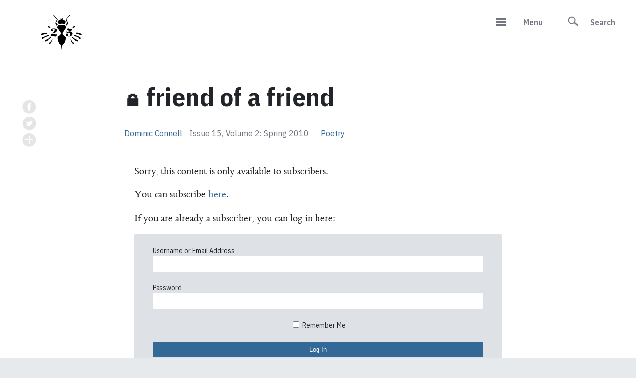

--- FILE ---
content_type: text/html; charset=UTF-8
request_url: https://stingingfly.org/2010/02/01/friend-of-a-friend/
body_size: 13273
content:


<!DOCTYPE html>
<html lang="en-GB" class="no-js">
<head>
 <link href="https://fonts.googleapis.com/css2?family=IBM+Plex+Sans+Condensed:wght@400;600;700&display=swap" rel="stylesheet">
	<meta charset="UTF-8">
	<meta name="viewport" content="width=device-width, initial-scale=1">
	<meta http-equiv="Content-Type" content="text/html;charset=utf-8">
	<meta http-equiv="X-UA-Compatible" content="IE=edge">
	<meta name="google-site-verification" content="Lmtt__dhrumGOWi5jBSkWEekZMqCpPjkoWFNzxhjAbA" />
		<script>(function(html){html.className = html.className.replace(/\bno-js\b/,'js')})(document.documentElement);</script>
<meta http-equiv="x-dns-prefetch-control" content="on">
		<link rel="dns-prefetch" href="//fonts.gstatic.com/" />
		<link rel="dns-prefetch" href="//pixel.wp.com/" />
		<link rel="dns-prefetch" href="//stats.wp.com" /><title>friend of a friend &#8211; The Stinging Fly</title>
<meta name='robots' content='max-image-preview:large' />
	<style>img:is([sizes="auto" i], [sizes^="auto," i]) { contain-intrinsic-size: 3000px 1500px }</style>
	<script>window._wca = window._wca || [];</script>
<link rel='dns-prefetch' href='//ajax.googleapis.com' />
<link rel='dns-prefetch' href='//stats.wp.com' />
<link rel='dns-prefetch' href='//v0.wordpress.com' />
<link rel='preconnect' href='//i0.wp.com' />
<link rel="alternate" type="application/rss+xml" title="The Stinging Fly &raquo; Feed" href="https://stingingfly.org/feed/" />
<link rel="alternate" type="application/rss+xml" title="The Stinging Fly &raquo; Comments Feed" href="https://stingingfly.org/comments/feed/" />
<link rel='stylesheet' id='wp-block-library-css' href='https://stingingfly.org/wp-includes/css/dist/block-library/style.min.css?ver=6.8.3' type='text/css' media='all' />
<style id='classic-theme-styles-inline-css' type='text/css'>
/*! This file is auto-generated */
.wp-block-button__link{color:#fff;background-color:#32373c;border-radius:9999px;box-shadow:none;text-decoration:none;padding:calc(.667em + 2px) calc(1.333em + 2px);font-size:1.125em}.wp-block-file__button{background:#32373c;color:#fff;text-decoration:none}
</style>
<style id='co-authors-plus-coauthors-style-inline-css' type='text/css'>
.wp-block-co-authors-plus-coauthors.is-layout-flow [class*=wp-block-co-authors-plus]{display:inline}

</style>
<style id='co-authors-plus-avatar-style-inline-css' type='text/css'>
.wp-block-co-authors-plus-avatar :where(img){height:auto;max-width:100%;vertical-align:bottom}.wp-block-co-authors-plus-coauthors.is-layout-flow .wp-block-co-authors-plus-avatar :where(img){vertical-align:middle}.wp-block-co-authors-plus-avatar:is(.alignleft,.alignright){display:table}.wp-block-co-authors-plus-avatar.aligncenter{display:table;margin-inline:auto}

</style>
<style id='co-authors-plus-image-style-inline-css' type='text/css'>
.wp-block-co-authors-plus-image{margin-bottom:0}.wp-block-co-authors-plus-image :where(img){height:auto;max-width:100%;vertical-align:bottom}.wp-block-co-authors-plus-coauthors.is-layout-flow .wp-block-co-authors-plus-image :where(img){vertical-align:middle}.wp-block-co-authors-plus-image:is(.alignfull,.alignwide) :where(img){width:100%}.wp-block-co-authors-plus-image:is(.alignleft,.alignright){display:table}.wp-block-co-authors-plus-image.aligncenter{display:table;margin-inline:auto}

</style>
<link rel='stylesheet' id='mediaelement-css' href='https://stingingfly.org/wp-includes/js/mediaelement/mediaelementplayer-legacy.min.css?ver=4.2.17' type='text/css' media='all' />
<link rel='stylesheet' id='wp-mediaelement-css' href='https://stingingfly.org/wp-includes/js/mediaelement/wp-mediaelement.min.css?ver=6.8.3' type='text/css' media='all' />
<style id='jetpack-sharing-buttons-style-inline-css' type='text/css'>
.jetpack-sharing-buttons__services-list{display:flex;flex-direction:row;flex-wrap:wrap;gap:0;list-style-type:none;margin:5px;padding:0}.jetpack-sharing-buttons__services-list.has-small-icon-size{font-size:12px}.jetpack-sharing-buttons__services-list.has-normal-icon-size{font-size:16px}.jetpack-sharing-buttons__services-list.has-large-icon-size{font-size:24px}.jetpack-sharing-buttons__services-list.has-huge-icon-size{font-size:36px}@media print{.jetpack-sharing-buttons__services-list{display:none!important}}.editor-styles-wrapper .wp-block-jetpack-sharing-buttons{gap:0;padding-inline-start:0}ul.jetpack-sharing-buttons__services-list.has-background{padding:1.25em 2.375em}
</style>
<style id='global-styles-inline-css' type='text/css'>
:root{--wp--preset--aspect-ratio--square: 1;--wp--preset--aspect-ratio--4-3: 4/3;--wp--preset--aspect-ratio--3-4: 3/4;--wp--preset--aspect-ratio--3-2: 3/2;--wp--preset--aspect-ratio--2-3: 2/3;--wp--preset--aspect-ratio--16-9: 16/9;--wp--preset--aspect-ratio--9-16: 9/16;--wp--preset--color--black: #000000;--wp--preset--color--cyan-bluish-gray: #abb8c3;--wp--preset--color--white: #ffffff;--wp--preset--color--pale-pink: #f78da7;--wp--preset--color--vivid-red: #cf2e2e;--wp--preset--color--luminous-vivid-orange: #ff6900;--wp--preset--color--luminous-vivid-amber: #fcb900;--wp--preset--color--light-green-cyan: #7bdcb5;--wp--preset--color--vivid-green-cyan: #00d084;--wp--preset--color--pale-cyan-blue: #8ed1fc;--wp--preset--color--vivid-cyan-blue: #0693e3;--wp--preset--color--vivid-purple: #9b51e0;--wp--preset--gradient--vivid-cyan-blue-to-vivid-purple: linear-gradient(135deg,rgba(6,147,227,1) 0%,rgb(155,81,224) 100%);--wp--preset--gradient--light-green-cyan-to-vivid-green-cyan: linear-gradient(135deg,rgb(122,220,180) 0%,rgb(0,208,130) 100%);--wp--preset--gradient--luminous-vivid-amber-to-luminous-vivid-orange: linear-gradient(135deg,rgba(252,185,0,1) 0%,rgba(255,105,0,1) 100%);--wp--preset--gradient--luminous-vivid-orange-to-vivid-red: linear-gradient(135deg,rgba(255,105,0,1) 0%,rgb(207,46,46) 100%);--wp--preset--gradient--very-light-gray-to-cyan-bluish-gray: linear-gradient(135deg,rgb(238,238,238) 0%,rgb(169,184,195) 100%);--wp--preset--gradient--cool-to-warm-spectrum: linear-gradient(135deg,rgb(74,234,220) 0%,rgb(151,120,209) 20%,rgb(207,42,186) 40%,rgb(238,44,130) 60%,rgb(251,105,98) 80%,rgb(254,248,76) 100%);--wp--preset--gradient--blush-light-purple: linear-gradient(135deg,rgb(255,206,236) 0%,rgb(152,150,240) 100%);--wp--preset--gradient--blush-bordeaux: linear-gradient(135deg,rgb(254,205,165) 0%,rgb(254,45,45) 50%,rgb(107,0,62) 100%);--wp--preset--gradient--luminous-dusk: linear-gradient(135deg,rgb(255,203,112) 0%,rgb(199,81,192) 50%,rgb(65,88,208) 100%);--wp--preset--gradient--pale-ocean: linear-gradient(135deg,rgb(255,245,203) 0%,rgb(182,227,212) 50%,rgb(51,167,181) 100%);--wp--preset--gradient--electric-grass: linear-gradient(135deg,rgb(202,248,128) 0%,rgb(113,206,126) 100%);--wp--preset--gradient--midnight: linear-gradient(135deg,rgb(2,3,129) 0%,rgb(40,116,252) 100%);--wp--preset--font-size--small: 13px;--wp--preset--font-size--medium: 20px;--wp--preset--font-size--large: 36px;--wp--preset--font-size--x-large: 42px;--wp--preset--spacing--20: 0.44rem;--wp--preset--spacing--30: 0.67rem;--wp--preset--spacing--40: 1rem;--wp--preset--spacing--50: 1.5rem;--wp--preset--spacing--60: 2.25rem;--wp--preset--spacing--70: 3.38rem;--wp--preset--spacing--80: 5.06rem;--wp--preset--shadow--natural: 6px 6px 9px rgba(0, 0, 0, 0.2);--wp--preset--shadow--deep: 12px 12px 50px rgba(0, 0, 0, 0.4);--wp--preset--shadow--sharp: 6px 6px 0px rgba(0, 0, 0, 0.2);--wp--preset--shadow--outlined: 6px 6px 0px -3px rgba(255, 255, 255, 1), 6px 6px rgba(0, 0, 0, 1);--wp--preset--shadow--crisp: 6px 6px 0px rgba(0, 0, 0, 1);}:where(.is-layout-flex){gap: 0.5em;}:where(.is-layout-grid){gap: 0.5em;}body .is-layout-flex{display: flex;}.is-layout-flex{flex-wrap: wrap;align-items: center;}.is-layout-flex > :is(*, div){margin: 0;}body .is-layout-grid{display: grid;}.is-layout-grid > :is(*, div){margin: 0;}:where(.wp-block-columns.is-layout-flex){gap: 2em;}:where(.wp-block-columns.is-layout-grid){gap: 2em;}:where(.wp-block-post-template.is-layout-flex){gap: 1.25em;}:where(.wp-block-post-template.is-layout-grid){gap: 1.25em;}.has-black-color{color: var(--wp--preset--color--black) !important;}.has-cyan-bluish-gray-color{color: var(--wp--preset--color--cyan-bluish-gray) !important;}.has-white-color{color: var(--wp--preset--color--white) !important;}.has-pale-pink-color{color: var(--wp--preset--color--pale-pink) !important;}.has-vivid-red-color{color: var(--wp--preset--color--vivid-red) !important;}.has-luminous-vivid-orange-color{color: var(--wp--preset--color--luminous-vivid-orange) !important;}.has-luminous-vivid-amber-color{color: var(--wp--preset--color--luminous-vivid-amber) !important;}.has-light-green-cyan-color{color: var(--wp--preset--color--light-green-cyan) !important;}.has-vivid-green-cyan-color{color: var(--wp--preset--color--vivid-green-cyan) !important;}.has-pale-cyan-blue-color{color: var(--wp--preset--color--pale-cyan-blue) !important;}.has-vivid-cyan-blue-color{color: var(--wp--preset--color--vivid-cyan-blue) !important;}.has-vivid-purple-color{color: var(--wp--preset--color--vivid-purple) !important;}.has-black-background-color{background-color: var(--wp--preset--color--black) !important;}.has-cyan-bluish-gray-background-color{background-color: var(--wp--preset--color--cyan-bluish-gray) !important;}.has-white-background-color{background-color: var(--wp--preset--color--white) !important;}.has-pale-pink-background-color{background-color: var(--wp--preset--color--pale-pink) !important;}.has-vivid-red-background-color{background-color: var(--wp--preset--color--vivid-red) !important;}.has-luminous-vivid-orange-background-color{background-color: var(--wp--preset--color--luminous-vivid-orange) !important;}.has-luminous-vivid-amber-background-color{background-color: var(--wp--preset--color--luminous-vivid-amber) !important;}.has-light-green-cyan-background-color{background-color: var(--wp--preset--color--light-green-cyan) !important;}.has-vivid-green-cyan-background-color{background-color: var(--wp--preset--color--vivid-green-cyan) !important;}.has-pale-cyan-blue-background-color{background-color: var(--wp--preset--color--pale-cyan-blue) !important;}.has-vivid-cyan-blue-background-color{background-color: var(--wp--preset--color--vivid-cyan-blue) !important;}.has-vivid-purple-background-color{background-color: var(--wp--preset--color--vivid-purple) !important;}.has-black-border-color{border-color: var(--wp--preset--color--black) !important;}.has-cyan-bluish-gray-border-color{border-color: var(--wp--preset--color--cyan-bluish-gray) !important;}.has-white-border-color{border-color: var(--wp--preset--color--white) !important;}.has-pale-pink-border-color{border-color: var(--wp--preset--color--pale-pink) !important;}.has-vivid-red-border-color{border-color: var(--wp--preset--color--vivid-red) !important;}.has-luminous-vivid-orange-border-color{border-color: var(--wp--preset--color--luminous-vivid-orange) !important;}.has-luminous-vivid-amber-border-color{border-color: var(--wp--preset--color--luminous-vivid-amber) !important;}.has-light-green-cyan-border-color{border-color: var(--wp--preset--color--light-green-cyan) !important;}.has-vivid-green-cyan-border-color{border-color: var(--wp--preset--color--vivid-green-cyan) !important;}.has-pale-cyan-blue-border-color{border-color: var(--wp--preset--color--pale-cyan-blue) !important;}.has-vivid-cyan-blue-border-color{border-color: var(--wp--preset--color--vivid-cyan-blue) !important;}.has-vivid-purple-border-color{border-color: var(--wp--preset--color--vivid-purple) !important;}.has-vivid-cyan-blue-to-vivid-purple-gradient-background{background: var(--wp--preset--gradient--vivid-cyan-blue-to-vivid-purple) !important;}.has-light-green-cyan-to-vivid-green-cyan-gradient-background{background: var(--wp--preset--gradient--light-green-cyan-to-vivid-green-cyan) !important;}.has-luminous-vivid-amber-to-luminous-vivid-orange-gradient-background{background: var(--wp--preset--gradient--luminous-vivid-amber-to-luminous-vivid-orange) !important;}.has-luminous-vivid-orange-to-vivid-red-gradient-background{background: var(--wp--preset--gradient--luminous-vivid-orange-to-vivid-red) !important;}.has-very-light-gray-to-cyan-bluish-gray-gradient-background{background: var(--wp--preset--gradient--very-light-gray-to-cyan-bluish-gray) !important;}.has-cool-to-warm-spectrum-gradient-background{background: var(--wp--preset--gradient--cool-to-warm-spectrum) !important;}.has-blush-light-purple-gradient-background{background: var(--wp--preset--gradient--blush-light-purple) !important;}.has-blush-bordeaux-gradient-background{background: var(--wp--preset--gradient--blush-bordeaux) !important;}.has-luminous-dusk-gradient-background{background: var(--wp--preset--gradient--luminous-dusk) !important;}.has-pale-ocean-gradient-background{background: var(--wp--preset--gradient--pale-ocean) !important;}.has-electric-grass-gradient-background{background: var(--wp--preset--gradient--electric-grass) !important;}.has-midnight-gradient-background{background: var(--wp--preset--gradient--midnight) !important;}.has-small-font-size{font-size: var(--wp--preset--font-size--small) !important;}.has-medium-font-size{font-size: var(--wp--preset--font-size--medium) !important;}.has-large-font-size{font-size: var(--wp--preset--font-size--large) !important;}.has-x-large-font-size{font-size: var(--wp--preset--font-size--x-large) !important;}
:where(.wp-block-post-template.is-layout-flex){gap: 1.25em;}:where(.wp-block-post-template.is-layout-grid){gap: 1.25em;}
:where(.wp-block-columns.is-layout-flex){gap: 2em;}:where(.wp-block-columns.is-layout-grid){gap: 2em;}
:root :where(.wp-block-pullquote){font-size: 1.5em;line-height: 1.6;}
</style>
<style id='woocommerce-inline-inline-css' type='text/css'>
.woocommerce form .form-row .required { visibility: visible; }
</style>
<link rel='stylesheet' id='brands-styles-css' href='https://stingingfly.org/wp-content/plugins/woocommerce/assets/css/brands.css?ver=10.3.0' type='text/css' media='all' />
<link rel='stylesheet' id='sf_theme-style-css' href='https://stingingfly.org/wp-content/themes/stingingfly/style.css?ver=6.8.3' type='text/css' media='all' />
<script type="text/javascript" src="https://ajax.googleapis.com/ajax/libs/jquery/1.12.4/jquery.min.js?ver=3.6" id="jquery-js"></script>
<script type="text/javascript" src="https://stingingfly.org/wp-content/plugins/woocommerce/assets/js/jquery-blockui/jquery.blockUI.min.js?ver=2.7.0-wc.10.3.0" id="wc-jquery-blockui-js" defer="defer" data-wp-strategy="defer"></script>
<script type="text/javascript" src="https://stingingfly.org/wp-content/plugins/woocommerce/assets/js/js-cookie/js.cookie.min.js?ver=2.1.4-wc.10.3.0" id="wc-js-cookie-js" defer="defer" data-wp-strategy="defer"></script>
<script type="text/javascript" id="woocommerce-js-extra">
/* <![CDATA[ */
var woocommerce_params = {"ajax_url":"\/wp-admin\/admin-ajax.php","wc_ajax_url":"\/?wc-ajax=%%endpoint%%","i18n_password_show":"Show password","i18n_password_hide":"Hide password"};
/* ]]> */
</script>
<script type="text/javascript" src="https://stingingfly.org/wp-content/plugins/woocommerce/assets/js/frontend/woocommerce.min.js?ver=10.3.0" id="woocommerce-js" defer="defer" data-wp-strategy="defer"></script>
<script type="text/javascript" src="https://stats.wp.com/s-202545.js" id="woocommerce-analytics-js" defer="defer" data-wp-strategy="defer"></script>
<link rel="https://api.w.org/" href="https://stingingfly.org/wp-json/" /><link rel="alternate" title="JSON" type="application/json" href="https://stingingfly.org/wp-json/wp/v2/posts/4305" /><link rel="canonical" href="https://stingingfly.org/2010/02/01/friend-of-a-friend/" />
<link rel="alternate" title="oEmbed (JSON)" type="application/json+oembed" href="https://stingingfly.org/wp-json/oembed/1.0/embed?url=https%3A%2F%2Fstingingfly.org%2F2010%2F02%2F01%2Ffriend-of-a-friend%2F" />
<link rel="alternate" title="oEmbed (XML)" type="text/xml+oembed" href="https://stingingfly.org/wp-json/oembed/1.0/embed?url=https%3A%2F%2Fstingingfly.org%2F2010%2F02%2F01%2Ffriend-of-a-friend%2F&#038;format=xml" />
	<style>img#wpstats{display:none}</style>
			<noscript><style>.woocommerce-product-gallery{ opacity: 1 !important; }</style></noscript>
	<link rel="icon" href="https://i0.wp.com/stingingfly.org/wp-content/uploads/2016/11/sf-logo-drawn.png?fit=32%2C32&#038;ssl=1" sizes="32x32" />
<link rel="icon" href="https://i0.wp.com/stingingfly.org/wp-content/uploads/2016/11/sf-logo-drawn.png?fit=192%2C192&#038;ssl=1" sizes="192x192" />
<link rel="apple-touch-icon" href="https://i0.wp.com/stingingfly.org/wp-content/uploads/2016/11/sf-logo-drawn.png?fit=180%2C180&#038;ssl=1" />
<meta name="msapplication-TileImage" content="https://i0.wp.com/stingingfly.org/wp-content/uploads/2016/11/sf-logo-drawn.png?fit=270%2C270&#038;ssl=1" />
</head>

<body class="wp-singular post-template-default single single-post postid-4305 single-format-standard wp-custom-logo wp-theme-stingingfly theme-stingingfly woocommerce-no-js">

    <div class="u-secondary-header-wrapper">
      <div class="o-underlay"></div>

      <header class="c-secondary-header">

      <div class="c-secondary-header__title">
          <a href="https://stingingfly.org/" rel="home">
  					 <svg xmlns="http://www.w3.org/2000/svg" viewBox="100 -30 226.8 198.4" style="height: 100px; display: block;" xml:space="preserve"><path d="m68.6 78.8.4-.3c-.4-.5-.6-1.2-1.1-1.4-1.7-.8-3.5-1.5-5.3-2.1-1.3-.4-2.5-.4-3.2.9-.6 1.2.1 2.9 1.6 3.5 2.3.9 4.7 1.6 7 2.3.3.1 1 0 1.2-.3.2-.3.1-.8 0-1.3l-.6-1.3m98.8-1.6c0-1.8-1-2.7-2.5-2.4-2.3.3-4.6.8-6.4 2.4-.3.3-.6.8-.7 1.3l-.4 1.8c-.4.9 0 1.7 1 1.4 2.6-.8 5.2-1.6 7.7-2.6.7-.3 1-1.5 1.3-1.9m-5.2 67.6c-.1-4-2.1-6.3-5.1-8.1-1.5-.8-2.9-1.8-3.4-3.8-.7-2.8-1.9-5.4-2.9-8.1-.1-.3-.7-.5-1.1-.7l-.3 1.3c0 .4.6.9.5 1.1-.9 1.5.2 2.8.6 4.1 1.1 3.6 2.2 7.3 4.4 10.4a28 28 0 0 0 4.5 4.6c.5.4 1.5.5 2.2.3.4-.1.5-1 .6-1.1m-97.8-.1c.1.2.3 1.1.7 1.2.7.2 1.6.1 2.2-.3 2.2-1.4 4.1-3.2 5.2-5.6 1.4-3.1 2.6-6.2 3.8-9.3.5-1.3 1.6-2.6.6-4.1-.1-.2.2-.5.3-.8l.2-1.2c0-.1-.7-.4-.8-.3-.3.3-.7.7-.8 1.1l-.7 2.5c-.6 1.7-1.6 3.3-2 5.1-.5 2.1-2.1 3.1-3.7 4a8.6 8.6 0 0 0-5 7.7M48.2 133c0 2.5 1.5 3.3 3.9 2.3 1.4-.6 2.9-.9 4.2-1.6 1-.5 1.8-1.4 2.6-2.2.3-.3.2-.8.5-1.1 1.4-1.4 2.8-2.8 4.4-4.1l5.9-4.3c1-.8 1.5-2.9.8-3.6-.7-.7-2.2-.4-3.3.6l-5.8 5.3a12.3 12.3 0 0 1-5.5 3c-1.7.4-3.3 1.1-4.7 2-1.5.9-3.1 1.8-3 3.7m107.6-13.5c.3.8.4 1.7.9 2.2 1 .9 2.2 1.6 3.3 2.5l6.1 5.1c.6.5 1.4 1.1 1.6 1.8.5 1.5 1.6 2.2 2.9 2.7a57 57 0 0 0 4.4 1.6c2 .8 3.5 0 3.5-2.1 0-.7-.3-1.6-.8-2.2-1.9-2.4-4.6-3.3-7.5-4.1-1.2-.3-2.4-.9-3.4-1.6l-5.5-4.7c-.9-.8-1.6-1.7-2.6-2.3-.5-.4-1.4-.4-2.1-.3-.3.1-.5.9-.8 1.4M38 125.6c1.2-.6 2.2-1 3-1.6 2.4-1.8 4.6-3.8 7.1-5.4 3.2-2 6.9-2.8 10.6-3.5 1.8-.4 3.2-1.1 4.2-2.6.6-.9.4-1.5-.6-2-1.6-.8-3-.6-4.6.1l-7.4 3.1c-1.9.8-3.7 1.8-5.6 2.5-1.8.6-3.7.7-5.4 1.5a9.7 9.7 0 0 0-3.5 2.8c-.9 1-.9 2.4-.1 3.5.5.6 1.4 1 2.3 1.6m128.4-16.1c-1 .5-2.4.9-2.8 1.7-.6 1.3.7 2.2 1.8 2.9.6.3 1.2.7 1.9.8 3 .8 6.1 1.5 9 2.4 1 .3 1.9 1 2.7 1.6l7.2 5.5c1.4 1 3.2 1 4.2 0 1.1-1 1.3-3.1.2-4.3a15 15 0 0 0-3.8-2.8c-2.1-.9-4.4-1.3-6.6-2.2-3-1.1-5.9-2.5-8.8-3.7l-5-1.9m25.9.7c.8-.5 1.8-.8 2.3-1.4 1-1.3.5-3.2-1.1-4-2-.9-4.2-1.5-6.4-2.1-.5-.2-1.3.2-1.7 0a16.6 16.6 0 0 0-7.5-2.1 33.7 33.7 0 0 0-10.5.7c-.5.1-.8 1.1-1.2 1.6h1.8c.5 0 1.4-.3 1.6-.1 1.1 1.6 2.9 1.9 4.6 2.7 2 .9 4 1.1 6.1 1.4 1.7.2 3.3.7 4.9 1.2 2.3.5 4.6 1.3 7.1 2.1m-160.7-3.8c-.1 2.6.9 3.6 3.1 3.4a29 29 0 0 0 5.7-1.2c2.7-.9 5.3-1.8 8.2-1.9 1.1 0 2.3-.6 3.4-.9l2-.7c.8-.3 1.7-.6 2.2-1.2 1-1.2 1.9-1.7 3.3-.6.2.2.9.1 1-.1.1-.3.2-1 0-1.1-.9-.5-1.9-1.2-2.9-1.3-1.7-.2-3.4-.1-5.1 0-2.1.1-4.2 0-6.2.3s-3.9 1.5-6 1.7c-2.5.2-4.7 1-6.8 2-1 .3-1.5 1.2-1.9 1.6m75.5-65.3-.2.4 1.2.7a5.8 5.8 0 0 1 2.8 4.5c0 .3-.2.9-.5 1.1-2.7 1.5-4.9 3.7-8.1 4.3-.5.1-.9.4-1.3.7-2.7 1.8-3.9 4.4-2.6 7.3.9 2 2.5 3.7 3.9 5.5.2.3 1.1.4 1.6.3a45.2 45.2 0 0 1 18.3-.3c2.7.6 4-.4 5.3-2.1l1.2-1.7c2.3-4.1 1.1-7.9-3.3-9.8-2.3-1-4.7-1.5-6.4-3.4-.2-.2-.5-.4-.8-.4-1.4-.3-1.4-1.2-1.1-2.2.6-2.1 2-3.5 3.9-4.6-3.2-.1-5 2.2-6.9 4.3-2.3-2-3.8-4.5-7-4.6m7 126.9h.3l.2-.7 2.4-16.5c.1-.6.4-1.4.9-1.7 3.3-1.7 5.5-4.4 7.2-7.5a49 49 0 0 0 5.6-22.5c0-.4-.1-1-.4-1.2-1.8-1.6-3.5-3.3-5.5-4.6-3.2-2-5.5-4.5-6.9-8-.7-1.7-.8-3.2.1-4.7.8-1.3 2-2.5 2.9-3.7.5-.6 1-1.1 1.3-1.7l1.9-3.4 1.9-3.4c1.1-1.5 1.9-3.6 3.4-4.4 2.4-1.2 2.7-2.6 2.3-4.7v-.2c-.5-3.7-4.4-9.4-9.5-9.6-4.7-.2-9.3-.4-14-.2-7.2.2-12.2 5.4-12 12.3 0 .5.5 1.3 1 1.5 2.6 1 4 3 5 5.4.4.9.7 1.8 1.3 2.5 2.1 2.6 3.1 5.8 5.8 8.1a4.7 4.7 0 0 1 1.4 5.3 16 16 0 0 1-6.8 8.6c-6 3.7-6.3 4.5-5.7 11.2v.3c.8 6.2 2.3 12.2 5.6 17.7 1.5 2.5 3.3 5 6.1 6.3 1.5.7 1.9 1.7 2.1 3.1.5 5.6 1.4 11 2.1 16.4m30.7-137.6c-.7 1.1-1.4 2.4-2.2 3.4l-10.9 12.6c-2 2.3-2.1 2.3-.6 5l4.7 8.5c.5.9.3 1.5-.4 2.3-1.9 2-3.6 4.1-5.3 6.1l4.2 4.6 3.7-7.2c.9-1.8.9-3.6.2-5.4L133.6 49c-.2-.5-.3-1.3 0-1.7l12.2-14.4c.9-1 1.2-1.6.3-2.6h-1.3zm-62.8 0c-.7.7-1 1.4-.2 2.3L94 46.8c.7.8.8 1.5.4 2.5l-4.6 11.3c-.3.8-.6 1.6-.5 2.4.6 3.6 2.7 6.6 4.6 9.8l4.2-4.5c-1.6-1.9-3.1-4-4.9-5.7-1.2-1.2-1.2-2.1-.5-3.3l4.8-8.7c.8-1.4.6-2.4-.5-3.7-4.7-5.4-9.3-11-13.9-16.5H82zm13.6 74.5c-.5 2-1.8 2.8-4.2 2.8-2.3 0-4.6-.7-6.8-1.4s-4.3-1.3-6.4-1.3c-2.2 0-3.9.6-5.1 1.8 2.4-3 6.1-3.9 10.2-4.9a3 3 0 0 1 1-.2c5.3-1.3 11.1-5.1 11.1-10.5 0-4.8-4.7-7.4-13.2-7.4-4.2 0-11.4 1.5-11.4 7 0 2.8 1.7 4.5 4.5 4.5 2 0 4.1-1.2 4.3-3.9-.8-.5-1.8-1.2-1.8-3 0-2.4 1.8-4.1 4.4-4.1 3.6 0 4.1 3.2 4.1 5.1a14.2 14.2 0 0 1-7 11.5c-4.4 3.1-9.5 6.6-8.9 14.5v.1h.4v-2.2c.6-1.6 5-.3 9.3.9a36 36 0 0 0 7.8 1.6c5.6 0 7.2-5.1 8.1-10.7v-.1l-.4-.1zm55.2-8.6a18 18 0 0 0-17.6 4.8l1.7-10 1-.1c1.5 0 3.4.6 5.5 1.2 2.4.7 4.9 1.5 7 1.5 2.5 0 4.4-1 5.8-3.2 1.3-2.1 1.9-4.9 2.2-6.8v-.1h-.3v.1c-.4 1.7-2.1 2.7-4.7 2.7-2.3 0-4.4-.7-6.5-1.5-1.7-.6-3.4-1.2-4.9-1.2-4.3 0-5.2 4.7-5.8 7.7l-1.9 11.2.1-.1c3.7-2.3 8.9-2.7 12.2-.9 2.3 1.3 3.5 3.5 3.5 6.4 0 5.2-2.9 7.1-5.6 7.1-2.6 0-4.6-1.7-4.6-4.1 0-1.4.6-2.5 1.8-3.1v-.1c-.2-2.7-2.3-3.9-4.3-3.9-2.2 0-4.5 1.5-4.5 4.5 0 2.6 1.5 4.5 4.4 5.8 2.8 1.2 5.9 1.3 7.2 1.3 8.4 0 14.6-4.7 14.6-11.3-.1-3.8-2.3-6.7-6.3-7.9z"/></svg>  				</a>
        </div>

        <nav class="c-secondary-header__nav">
          <div class="c-secondary-header__nav--item js-menu-show">
						<div class="c-burger"></div>
            <p>Menu</p>
          </div>
          <div class="c-secondary-header__nav--item search-item">
            <svg xmlns="http://www.w3.org/2000/svg" width="67" height="67" viewBox="0 0 67 67"><path fill-rule="evenodd" d="M49.96 45.73c-2.95-2.57-5.9-5.14-8.87-7.68-.5-.4-.6-.67-.3-1.25 1.22-2.44 1.6-5.04 1.14-7.74-1.06-6.46-7.06-11.23-13.4-10.68-7 .6-12.05 6-12.04 12.82.03 4.8 2.63 9.17 6.9 11.3 4.56 2.28 9 1.95 13.24-.86.56-.38.84-.33 1.3.1l9 7.8c.95.8 2 .85 2.87.18 1.5-1.15 1.57-2.76.14-4zm-20.5-5.22c-5.2 0-9.34-4.2-9.3-9.4.03-5.14 4.22-9.27 9.4-9.24 5.16.02 9.3 4.18 9.28 9.35 0 5.2-4.2 9.36-9.4 9.34z" clip-rule="evenodd"/></svg>
            <p>Search</p>
          </div>
        </nav>

      </header>

      <nav class="c-side-nav">
        <div class="c-side-nav__container js-side-nav-container">
          <div class="menu-primary-nav-container"><ul id="menu-primary-nav" class="c-side-nav__menu"><li id="menu-item-3116" class="menu-item menu-item-type-post_type menu-item-object-page menu-item-3116"><a href="https://stingingfly.org/about-us/">About</a></li>
<li id="menu-item-278" class="menu-item menu-item-type-post_type menu-item-object-page menu-item-278"><a href="https://stingingfly.org/magazine/">Magazine</a></li>
<li id="menu-item-279" class="menu-item menu-item-type-post_type menu-item-object-page menu-item-279"><a href="https://stingingfly.org/books/">Books</a></li>
<li id="menu-item-3418" class="menu-item menu-item-type-taxonomy menu-item-object-category current-post-ancestor current-menu-parent current-post-parent menu-item-3418"><a href="https://stingingfly.org/category/archive/">Archive</a></li>
<li id="menu-item-3851" class="menu-item menu-item-type-taxonomy menu-item-object-category menu-item-3851"><a href="https://stingingfly.org/category/podcast/">Podcast</a></li>
<li id="menu-item-31413" class="menu-item menu-item-type-post_type menu-item-object-page menu-item-31413"><a href="https://stingingfly.org/workshops/">Workshops</a></li>
<li id="menu-item-3421" class="menu-item menu-item-type-taxonomy menu-item-object-category menu-item-3421"><a href="https://stingingfly.org/category/news/">News</a></li>
<li id="menu-item-238" class="menu-item menu-item-type-post_type menu-item-object-page menu-item-238"><a href="https://stingingfly.org/shop/">Shop</a></li>
<li id="menu-item-10351" class="menu-item menu-item-type-post_type menu-item-object-page menu-item-10351"><a href="https://stingingfly.org/subscribe/">Subscribe</a></li>
<li id="menu-item-343" class="menu-item menu-item-type-post_type menu-item-object-page menu-item-343"><a href="https://stingingfly.org/support-us/">Support Us</a></li>
<li id="menu-item-13" class="menu-item menu-item-type-custom menu-item-object-custom menu-item-13"><a href="#">Search</a></li>
</ul></div>        </div>
      </nav>

			<div class="c-search-module">
  <div class="o-underlay--search"></div>
  <div class="c-search-form">
    <form role="search" method="get" class="search-form" action="https://stingingfly.org/">
      <label for="#primary-search">
        <input id="primary-search" type="search" placeholder="Type And Hit Enter" class="search-field c-search-form__input" value="" name="s" />
        <input type="hidden" value="any" name="post_type" id="post_type" />
      </label>
      <!--<button type="submit" class="search-submit c-search-form__button">Go</button>-->
    </form>
  </div>
</div>

    </div>

		<div id="content" class="site-content">
	<div class="u-page-wrapper u-page-wrapper--secondary-header">
		
	<article class="o-article" id="post-4305">

		<section class="entry-header c-article__header 
		Archive Locked Magazine Poetry ">
			<div class="c-article__info">
				<h1 class="c-article__info--title">
					<span class="lock-icon">&#128274;</span> 					friend of a friend				</h1>
				<div class="c-article__info--details">
					<div class="c-article__info--author">
						<a href="https://stingingfly.org/author/dominic-connell/" title="Posts by Dominic Connell" class="author url fn" rel="author">Dominic Connell</a>					</div>
				
					<div class="c-article__info--date">
						Issue 15, Volume 2: Spring 2010					</div>

					<div class="c-article__category"><a href="https://stingingfly.org/category/poetry/">Poetry</a></div>
				</div>
			</div>
					</section>
		<div class="js-article__social-icons c-article__social-icons">
			<div class="c-social-icons">
  <a href="http://www.facebook.com/sharer.php?u=https://stingingfly.org/2010/02/01/friend-of-a-friend/" target="_blank" rel="noopener">
    <svg xmlns="http://www.w3.org/2000/svg" width="67" height="67" viewBox="0 0 67 67"><path fill-rule="evenodd" d="M28.77 50.32h6.74V34H40l.6-5.63h-5.1l.02-2.8c0-1.48.14-2.27 2.24-2.27h2.8v-5.62h-4.5c-5.4 0-7.3 2.73-7.3 7.32v3.37H25.4V34h3.36v16.32zM33 64C16.43 64 3 50.57 3 34S16.43 4 33 4s30 13.43 30 30-13.43 30-30 30z" clip-rule="evenodd"/></svg>
  </a>
  <a href="https://twitter.com/share?url=https://stingingfly.org/2010/02/01/friend-of-a-friend/" target="_blank" rel="noopener">
    <svg xmlns="http://www.w3.org/2000/svg" width="67" height="67" viewBox="0 0 67 67"><path fill-rule="evenodd" d="M38.17 22.28c-2.62.96-4.28 3.4-4.1 6.1l.07 1.04-1.04-.13c-3.82-.5-7.15-2.2-9.98-5L21.74 23l-.36 1.02c-.75 2.27-.27 4.66 1.3 6.27.84.8.65 1-.8.4-.5-.2-.94-.3-.98-.28-.14.14.36 2.07.76 2.83.54 1.06 1.65 2.1 2.87 2.72l1.02.46h-1.2c-1.18 0-1.23.03-1.1.47.42 1.4 2.07 2.87 3.92 3.5l1.3.46-1.13.66c-1.68.97-3.65 1.52-5.62 1.57-.95 0-1.72.1-1.72.13 0 .23 2.56 1.4 4.04 1.88 4.47 1.4 9.77.8 13.75-1.56 2.8-1.66 5.6-5 6.9-8.2.7-1.7 1.4-4.84 1.4-6.34 0-.97.02-1.1 1.2-2.26.7-.67 1.33-1.4 1.46-1.6.2-.4.2-.4-.88-.05-1.8.6-2.06.52-1.18-.44.64-.67 1.42-1.9 1.42-2.26 0-.1-.34.03-.7.2-.4.2-1.23.55-1.86.74l-1.1.38-1-.7c-.6-.4-1.4-.8-1.8-.94-1.08-.3-2.7-.26-3.68.1zM34 64C17.43 64 4 50.57 4 34S17.43 4 34 4s30 13.43 30 30-13.43 30-30 30z" clip-rule="evenodd"/></svg>
  </a>
  <a class="js-social-expand social-expand">
    <svg xmlns="http://www.w3.org/2000/svg" width="67" height="67" viewBox="0 0 67 67"><path d="M62.98 31.79c-.54-6.5-2.92-12.3-7.18-17.2-4.2-4.9-9.44-8.1-15.67-9.6-1.87-.5-3.78-.78-5.72-.8-.1 0-.2-.08-.302-.1l-.068.14h-2c-.45.05-.9.1-1.36.12-11.34.85-21.27 8.2-25.5 18.8-1.03 2.58-1.7 5.26-1.96 8.03-.05.55-.08 1.13-.12 1.7 0 .12-.04.23-.06.34v2l.12 1.37c.6 7.07 3.3 13.18 8.17 18.3C15 58.7 19.4 61.4 24.5 62.9c2.38.7 4.78 1.1 7.2 1.2.14 0 .25 0 .37.05h2l1.35-.1c5.76-.46 10.96-2.4 15.56-5.85 5.78-4.38 9.54-10.1 11.26-17.1.46-1.85.72-3.7.8-5.6 0-.1.02-.24.04-.36v-2l-.1-1.35zM51.5 35.5h-16v16h-4v-16h-16v-4h16v-16h4v16h16v4z"/></svg>  </a>
  <div class="c-social-icons--hidden js-social-hidden">
    <a href="mailto:?subject=friend of a friend&amp;body=https://stingingfly.org/2010/02/01/friend-of-a-friend/" title="Send this article to a friend!">
      <svg xmlns="http://www.w3.org/2000/svg" width="67" height="67" viewBox="0 0 67 67"><path d="M62.98 31.79c-.54-6.5-2.92-12.3-7.18-17.2-4.2-4.9-9.44-8.1-15.67-9.6-1.87-.5-3.78-.78-5.72-.8-.1 0-.2-.08-.302-.1l-.068.14h-2c-.45.05-.9.1-1.36.12-11.34.85-21.27 8.2-25.5 18.8-1.03 2.58-1.7 5.26-1.96 8.03-.05.55-.08 1.13-.12 1.7 0 .12-.04.23-.06.34v2l.12 1.37c.6 7.07 3.3 13.18 8.17 18.3C15 58.7 19.4 61.4 24.5 62.9c2.38.7 4.78 1.1 7.2 1.2.14 0 .25 0 .37.05h2l1.35-.1c5.76-.46 10.96-2.4 15.56-5.85 5.78-4.38 9.54-10.1 11.26-17.1.46-1.85.72-3.7.8-5.6 0-.1.02-.24.04-.36v-2l-.1-1.35zM51.574 45.444c0 .217-.016.442-.075.647-.18.6-.72 1.01-1.34 1.05-.12.008-.25.008-.37.008H33.17c-5.557 0-11.117 0-16.674-.004-.208 0-.424-.01-.623-.063-.63-.17-1.06-.742-1.08-1.393-.004-.08-.002-.16-.002-.237 0-7.757 0-15.508.01-23.26 0-.14-.003-.28.02-.42.12-.74.725-1.26 1.474-1.28h33.56c.175 0 .35.006.52.04.656.12 1.137.657 1.197 1.317.01.113.013.228.013.34 0 7.753 0 15.506-.007 23.26z"/><path d="M17.976 26.047c-.04-.034-.083-.062-.126-.09-.005-.004-.015-.002-.023 0s-.016.008-.02.013v16.613c3.168-2.828 6.3-5.618 9.45-8.426-3.11-2.72-6.196-5.415-9.28-8.11zm2.416-1.95c-.01.016-.018.032-.026.05 4.267 3.727 8.535 7.454 12.797 11.18.356-.234 12.72-11.068 12.818-11.23H20.4zM36.88 36.1l-.225.194c-.81.71-1.62 1.413-2.428 2.124-.323.282-.693.437-1.125.416-.382-.018-.703-.18-.988-.432-.787-.69-1.578-1.38-2.368-2.07-.07-.063-.142-.118-.22-.184-2.953 2.64-5.885 5.258-8.817 7.88-.01 0-.01.015-.01.022 0 .008.003.014.01.03h25.03c.01-.02.02-.034.022-.052-2.96-2.64-5.925-5.28-8.89-7.927zm11.644-10.175c-3.12 2.724-6.23 5.442-9.37 8.185 3.138 2.8 6.252 5.576 9.382 8.364.06-.33.047-16.337-.012-16.55z"/></svg>    </a>
    <a href="javascript:;" onclick="window.print()" target="_blank" rel="noopener">
      <svg xmlns="http://www.w3.org/2000/svg" width="67" height="67" viewBox="87 0 67 67"><g fill="#010101"><path d="M120.5 3.5c-16.6 0-30 13.4-30 30s13.4 30 30 30 30-13.4 30-30-13.4-30-30-30zM108.2 17c0-1.5 1-2.5 2.4-2.5h19c1.3 0 2.4 1 2.4 2.4v4.3h-2.4V17h-19v4.6h-2.4V17zm31 21.3c0 1.3-1.2 2.3-2.5 2.3H132V50c0 1.5-1 2.5-2.4 2.5h-19c-1.3 0-2.4-1-2.4-2.4v-9h-4.8c-1.3 0-2.3-1-2.3-2.3v-12c0-1.2 1-2.3 2.7-2.3H137c1.2 0 2.3 1 2.3 2.5v12z"/><circle cx="134.3" cy="28.7" r="2.4"/><path d="M110.6 50h19V33.6h-19V50zm2.3-14h9.2v2.3H113V36zm0 4.6h14V43h-14v-2.4zm0 4.8h14v2.4h-14v-2.4z"/></g></svg>    </a>
  </div>
</div>
		</div>
		<div class="c-subscriber-only-message c-article__body">
		<p>Sorry, this content is only available to subscribers.</p>
		<p>You can subscribe <a href="https://stingingfly.org/shop/#subs">here</a>.</p>
		<p>If you are already a subscriber, you can log in here:</p><p><form name="loginform" id="loginform" action="https://stingingfly.org/wp-login.php" method="post"><p class="login-username">
				<label for="user_login">Username or Email Address</label>
				<input type="text" name="log" id="user_login" autocomplete="username" class="input" value="" size="20" />
			</p><p class="login-password">
				<label for="user_pass">Password</label>
				<input type="password" name="pwd" id="user_pass" autocomplete="current-password" spellcheck="false" class="input" value="" size="20" />
			</p><p class="login-remember"><label><input name="rememberme" type="checkbox" id="rememberme" value="forever" /> Remember Me</label></p><p class="login-submit">
				<input type="submit" name="wp-submit" id="wp-submit" class="button button-primary" value="Log In" />
				<input type="hidden" name="redirect_to" value="https://stingingfly.org/2010/02/01/friend-of-a-friend/" />
			</p></form></p></div>	</article>
<aside id="sidebar-aside" class="c-sidebar--aside" role="complementary">
	</aside>
<aside id="sidebar-primary" class="sidebar widget-area c-sidebar c-sidebar--bottom" role="complementary">
	</aside>

	</div>


		</div><!-- .site-content -->
				<footer>
      <div id="colophon" class="site-footer u-footer-wrapper" role="contentinfo">
        <nav class="c-footer-nav main-navigation" role="navigation" aria-label="Footer primary menu">
					<div class="menu-footer-menu-container"><ul id="menu-footer-menu" class="c-footer-nav__menu"><li id="menu-item-243" class="menu-item menu-item-type-post_type menu-item-object-page menu-item-243"><a href="https://stingingfly.org/about-us/">About Us</a></li>
<li id="menu-item-239" class="menu-item menu-item-type-post_type menu-item-object-page menu-item-239"><a href="https://stingingfly.org/contact-us/">Contact Us</a></li>
<li id="menu-item-14" class="menu-item menu-item-type-custom menu-item-object-custom menu-item-14"><a href="https://stingingfly.org/newsletter/">Newsletter</a></li>
<li id="menu-item-240" class="menu-item menu-item-type-post_type menu-item-object-page menu-item-240"><a href="https://stingingfly.org/submissions/">Submissions</a></li>
<li id="menu-item-10350" class="menu-item menu-item-type-post_type menu-item-object-page menu-item-10350"><a href="https://stingingfly.org/subscribe/">Subscribe</a></li>
<li id="menu-item-242" class="menu-item menu-item-type-post_type menu-item-object-page menu-item-242"><a href="https://stingingfly.org/shop/">Shop</a></li>
<li id="menu-item-43140" class="menu-item menu-item-type-post_type menu-item-object-page menu-item-43140"><a href="https://stingingfly.org/support-us/">Support Us</a></li>
<li id="menu-item-3706" class="menu-item menu-item-type-custom menu-item-object-custom menu-item-3706"><a href="https://stingingfly.org/wp-login.php">Log In</a></li>
</ul></div>        </nav>

        <div class="logo c-footer-logo">The Stinging Fly</div>

        <div class="c-footer-info">
          <p>The Stinging Fly magazine was established in 1997 to seek out, publish and promote the very best new Irish and international writing. We believe that there is a need for a magazine that, first and foremost, gives new and emerging writers an opportunity to get their work out into the world.</p>
        </div>

        <div class="c-footer-social">
          <div class="c-social-icons">
						<a href="https://www.facebook.com/StingingFly" target="_blank" rel="noopener">
							<svg xmlns="http://www.w3.org/2000/svg" width="67" height="67" viewBox="0 0 67 67"><path fill-rule="evenodd" d="M28.77 50.32h6.74V34H40l.6-5.63h-5.1l.02-2.8c0-1.48.14-2.27 2.24-2.27h2.8v-5.62h-4.5c-5.4 0-7.3 2.73-7.3 7.32v3.37H25.4V34h3.36v16.32zM33 64C16.43 64 3 50.57 3 34S16.43 4 33 4s30 13.43 30 30-13.43 30-30 30z" clip-rule="evenodd"/></svg>
						</a>
						<a href="http://twitter.com/stingingfly" target="_blank" rel="noopener">
							<svg xmlns="http://www.w3.org/2000/svg" width="67" height="67" viewBox="0 0 67 67"><path fill-rule="evenodd" d="M38.17 22.28c-2.62.96-4.28 3.4-4.1 6.1l.07 1.04-1.04-.13c-3.82-.5-7.15-2.2-9.98-5L21.74 23l-.36 1.02c-.75 2.27-.27 4.66 1.3 6.27.84.8.65 1-.8.4-.5-.2-.94-.3-.98-.28-.14.14.36 2.07.76 2.83.54 1.06 1.65 2.1 2.87 2.72l1.02.46h-1.2c-1.18 0-1.23.03-1.1.47.42 1.4 2.07 2.87 3.92 3.5l1.3.46-1.13.66c-1.68.97-3.65 1.52-5.62 1.57-.95 0-1.72.1-1.72.13 0 .23 2.56 1.4 4.04 1.88 4.47 1.4 9.77.8 13.75-1.56 2.8-1.66 5.6-5 6.9-8.2.7-1.7 1.4-4.84 1.4-6.34 0-.97.02-1.1 1.2-2.26.7-.67 1.33-1.4 1.46-1.6.2-.4.2-.4-.88-.05-1.8.6-2.06.52-1.18-.44.64-.67 1.42-1.9 1.42-2.26 0-.1-.34.03-.7.2-.4.2-1.23.55-1.86.74l-1.1.38-1-.7c-.6-.4-1.4-.8-1.8-.94-1.08-.3-2.7-.26-3.68.1zM34 64C17.43 64 4 50.57 4 34S17.43 4 34 4s30 13.43 30 30-13.43 30-30 30z" clip-rule="evenodd"/></svg>
						</a>
						<a href="http://www.stingingfly.org/feed" target="_blank" rel="noopener">
							<svg xmlns="http://www.w3.org/2000/svg" width="67" height="67" viewBox="0 0 67 67"><path d="M33 3.8C16 3.8 2.6 17.4 2.6 34S16.2 64.2 33 64.2 63 50.7 63 34 49.7 3.8 33 3.8zM22.7 49c-2.4 0-4.3-2-4.3-4.2 0-2.3 2-4.3 4.3-4.3 2.4 0 4.3 2 4.3 4.3S25 49 22.7 49h.2zm10.7 0c0-4-1.6-7.7-4.4-10.6-3-2.8-6.7-4.4-10.7-4.4v-6c11.7 0 21 9.3 21 21h-6 .2zm10.8 0c0-14.3-11.5-26-25.7-26v-6c17.6 0 32 14.4 32 32h-6l-.2-.3z"/></svg>
						</a>
					</div>
        </div>

        <div class="c-support-logos">
					<img data-src="/wp-content/themes/stingingfly/img/AC_FUND_TheArts_WHT.png" class="ac-logo">
				</div>

      </div>
    </footer>

	</div>
</div>
<script type="speculationrules">
{"prefetch":[{"source":"document","where":{"and":[{"href_matches":"\/*"},{"not":{"href_matches":["\/wp-*.php","\/wp-admin\/*","\/wp-content\/uploads\/*","\/wp-content\/*","\/wp-content\/plugins\/*","\/wp-content\/themes\/stingingfly\/*","\/*\\?(.+)"]}},{"not":{"selector_matches":"a[rel~=\"nofollow\"]"}},{"not":{"selector_matches":".no-prefetch, .no-prefetch a"}}]},"eagerness":"conservative"}]}
</script>
	<script type='text/javascript'>
		(function () {
			var c = document.body.className;
			c = c.replace(/woocommerce-no-js/, 'woocommerce-js');
			document.body.className = c;
		})();
	</script>
	<link rel='stylesheet' id='wc-stripe-blocks-checkout-style-css' href='https://stingingfly.org/wp-content/plugins/woocommerce-gateway-stripe/build/upe-blocks.css?ver=cd8a631b1218abad291e' type='text/css' media='all' />
<link rel='stylesheet' id='wc-blocks-style-css' href='https://stingingfly.org/wp-content/plugins/woocommerce/assets/client/blocks/wc-blocks.css?ver=wc-10.3.0' type='text/css' media='all' />
<script type="text/javascript" id="awdr-main-js-extra">
/* <![CDATA[ */
var awdr_params = {"ajaxurl":"https:\/\/stingingfly.org\/wp-admin\/admin-ajax.php","nonce":"fd2f816baa","enable_update_price_with_qty":"show_when_matched","refresh_order_review":"0","custom_target_simple_product":"","custom_target_variable_product":"","js_init_trigger":"","awdr_opacity_to_bulk_table":"","awdr_dynamic_bulk_table_status":"0","awdr_dynamic_bulk_table_off":"on","custom_simple_product_id_selector":"","custom_variable_product_id_selector":""};
/* ]]> */
</script>
<script type="text/javascript" src="https://stingingfly.org/wp-content/plugins/woo-discount-rules/v2/Assets/Js/site_main.js?ver=2.6.13" id="awdr-main-js"></script>
<script type="text/javascript" src="https://stingingfly.org/wp-content/plugins/woo-discount-rules/v2/Assets/Js/awdr-dynamic-price.js?ver=2.6.13" id="awdr-dynamic-price-js"></script>
<script type="text/javascript" src="https://stingingfly.org/wp-content/themes/stingingfly/js/scripts.js?ver=1.0" id="theme-scripts-js"></script>
<script type="text/javascript" src="https://stingingfly.org/wp-includes/js/dist/hooks.min.js?ver=4d63a3d491d11ffd8ac6" id="wp-hooks-js"></script>
<script type="text/javascript" src="https://stingingfly.org/wp-includes/js/dist/i18n.min.js?ver=5e580eb46a90c2b997e6" id="wp-i18n-js"></script>
<script type="text/javascript" id="wp-i18n-js-after">
/* <![CDATA[ */
wp.i18n.setLocaleData( { 'text direction\u0004ltr': [ 'ltr' ] } );
/* ]]> */
</script>
<script type="text/javascript" src="https://stingingfly.org/wp-includes/js/dist/vendor/wp-polyfill.min.js?ver=3.15.0" id="wp-polyfill-js"></script>
<script type="text/javascript" src="https://stingingfly.org/wp-includes/js/dist/url.min.js?ver=c2964167dfe2477c14ea" id="wp-url-js"></script>
<script type="text/javascript" id="wp-api-fetch-js-translations">
/* <![CDATA[ */
( function( domain, translations ) {
	var localeData = translations.locale_data[ domain ] || translations.locale_data.messages;
	localeData[""].domain = domain;
	wp.i18n.setLocaleData( localeData, domain );
} )( "default", {"translation-revision-date":"2023-08-08 16:08:07+0000","generator":"GlotPress\/4.0.0-alpha.7","domain":"messages","locale_data":{"messages":{"":{"domain":"messages","plural-forms":"nplurals=2; plural=n != 1;","lang":"en_GB"},"You are probably offline.":["You are probably offline."],"Media upload failed. If this is a photo or a large image, please scale it down and try again.":["Media upload failed. If this is a photo or a large image, please scale it down and try again."],"The response is not a valid JSON response.":["The response is not a valid JSON response."],"An unknown error occurred.":["An unknown error occurred."]}},"comment":{"reference":"wp-includes\/js\/dist\/api-fetch.js"}} );
/* ]]> */
</script>
<script type="text/javascript" src="https://stingingfly.org/wp-includes/js/dist/api-fetch.min.js?ver=3623a576c78df404ff20" id="wp-api-fetch-js"></script>
<script type="text/javascript" id="wp-api-fetch-js-after">
/* <![CDATA[ */
wp.apiFetch.use( wp.apiFetch.createRootURLMiddleware( "https://stingingfly.org/wp-json/" ) );
wp.apiFetch.nonceMiddleware = wp.apiFetch.createNonceMiddleware( "82d1771d4e" );
wp.apiFetch.use( wp.apiFetch.nonceMiddleware );
wp.apiFetch.use( wp.apiFetch.mediaUploadMiddleware );
wp.apiFetch.nonceEndpoint = "https://stingingfly.org/wp-admin/admin-ajax.php?action=rest-nonce";
/* ]]> */
</script>
<script type="text/javascript" src="https://stingingfly.org/wp-content/plugins/jetpack/jetpack_vendor/automattic/woocommerce-analytics/build/woocommerce-analytics-client.js?minify=false&amp;ver=3029a8acea36c7a0f986" id="woocommerce-analytics-client-js" defer="defer" data-wp-strategy="defer"></script>
<script type="text/javascript" src="https://stingingfly.org/wp-content/plugins/woocommerce/assets/js/sourcebuster/sourcebuster.min.js?ver=10.3.0" id="sourcebuster-js-js"></script>
<script type="text/javascript" id="wc-order-attribution-js-extra">
/* <![CDATA[ */
var wc_order_attribution = {"params":{"lifetime":1.0000000000000001e-5,"session":30,"base64":false,"ajaxurl":"https:\/\/stingingfly.org\/wp-admin\/admin-ajax.php","prefix":"wc_order_attribution_","allowTracking":true},"fields":{"source_type":"current.typ","referrer":"current_add.rf","utm_campaign":"current.cmp","utm_source":"current.src","utm_medium":"current.mdm","utm_content":"current.cnt","utm_id":"current.id","utm_term":"current.trm","utm_source_platform":"current.plt","utm_creative_format":"current.fmt","utm_marketing_tactic":"current.tct","session_entry":"current_add.ep","session_start_time":"current_add.fd","session_pages":"session.pgs","session_count":"udata.vst","user_agent":"udata.uag"}};
/* ]]> */
</script>
<script type="text/javascript" src="https://stingingfly.org/wp-content/plugins/woocommerce/assets/js/frontend/order-attribution.min.js?ver=10.3.0" id="wc-order-attribution-js"></script>
<script type="text/javascript" id="jetpack-stats-js-before">
/* <![CDATA[ */
_stq = window._stq || [];
_stq.push([ "view", JSON.parse("{\"v\":\"ext\",\"blog\":\"223016157\",\"post\":\"4305\",\"tz\":\"0\",\"srv\":\"stingingfly.org\",\"j\":\"1:15.1.1\"}") ]);
_stq.push([ "clickTrackerInit", "223016157", "4305" ]);
/* ]]> */
</script>
<script type="text/javascript" src="https://stats.wp.com/e-202545.js" id="jetpack-stats-js" defer="defer" data-wp-strategy="defer"></script>
		<script type="text/javascript">
			(function() {
				window.wcAnalytics = window.wcAnalytics || {};
				const wcAnalytics = window.wcAnalytics;

				// Set common properties for all events.
				wcAnalytics.commonProps = {"blog_id":223016157,"store_id":"ff37468a-da8a-40b6-9252-2c8dbe4f5e9b","ui":null,"url":"https:\/\/stingingfly.org","woo_version":"10.3.0","wp_version":"6.8.3","store_admin":0,"device":"desktop","store_currency":"EUR","timezone":"Europe\/London","is_guest":1};

				// Set the event queue.
				wcAnalytics.eventQueue = [];

				// Features.
				wcAnalytics.features = {
					ch: false,
					sessionTracking: false,
					proxy: false,
				};

				wcAnalytics.breadcrumbs = ["Archive","friend of a friend"];

				// Page context flags.
				wcAnalytics.pages = {
					isAccountPage: false,
					isCart: false,
				};
			})();
		</script>
		</body>
</html>


--- FILE ---
content_type: text/css
request_url: https://stingingfly.org/wp-content/themes/stingingfly/style.css?ver=6.8.3
body_size: 19563
content:
@font-face{font-family:ETBookOT;font-weight:400;src:url(fonts/etbookot/etbookot-roman-webfont.woff2) format("woff2"),url(fonts/etbookot/etbookot-roman-webfont.woff) format("woff")}@font-face{font-family:ETBookOT;font-weight:400;font-style:italic;src:url(fonts/etbookot/etbookot-italic-webfont.woff2) format("woff2"),url(fonts/etbookot/etbookot-italic-webfont.woff) format("woff")}@font-face{font-family:ETBookOT;font-weight:800;src:url(fonts/etbookot/etbookot-bold-webfont.woff2) format("woff2"),url(fonts/etbookot/etbookot-bold-webfont.woff) format("woff")}*,:after,:before{box-sizing:inherit}html{box-sizing:border-box;font-size:11px;background-color:rgba(222,226,230,.7);overflow-x:hidden;max-width:1600px}@media (max-width:959px){html{font-size:10px}}body{margin:15px;width:calc(100vw - 30px);overflow-x:hidden;background-color:#fff;color:#212529;position:relative}@media (max-width:1280px){body{width:100vw;margin:0}}p{font-size:1.8rem;line-height:1.6;color:#212529;font-family:ETBookOT,Amiri,Palatino,Georgia,Times,serif;max-width:740px}a{color:#336897;text-decoration:none}a:hover{color:#3e92d3;text-decoration:none}a.c-author-link{color:#212529;text-decoration:none}a.c-author-link:hover{color:#212529;text-decoration:underline}@supports (display:grid){.c-article__body hr{grid-column:2;min-width:96%}}.u-page-wrapper{display:flex;flex-wrap:wrap;padding:0 0}@media (min-width:801px){.u-page-wrapper{padding:0 10px}}.u-page-wrapper--primary-header{margin:0 2vw 0}@media (min-width:801px){.u-page-wrapper--primary-header{margin:0 16px 0}}.u-page-wrapper--secondary-header{margin:84px 10px 0}@media (min-width:801px){.u-page-wrapper--secondary-header{margin:168px 16px 0}@supports (display:grid){.u-page-wrapper--secondary-header{margin:20vh 0 0}}}.u-page-wrapper--category{margin:0 auto;background-color:#f6f9fc}.u-page-wrapper--full-width{padding:0;margin-left:0;margin-right:0}main{width:100%}.o-article{padding:10px;max-width:100%;display:flex;flex-direction:column;align-items:center;font-family:ETBookOT,Amiri,Palatino,Georgia,Times,serif}.o-article p{width:100%}@media (min-width:960px){.o-article{flex:1 0 62%;max-width:62%;width:62%;margin:0 auto}}@supports (display:grid){.o-article{width:100%;display:grid;max-width:none;align-items:flex-start;grid-template-columns:1fr minmax(300px,780px) 1fr}.o-article *{grid-column:2}}.c-hp-widget{margin-top:3.15rem}.c-hp-widget:first-of-type{margin-top:0}.c-article__body .wp-block-image{margin:2rem 0}.c-article__body .wp-block-image img{height:auto}.subscribe-page #subs-page__landing{display:flex;overflow:hidden;flex-direction:column;box-shadow:none;margin:15vh auto 4rem;flex-wrap:wrap}@media (min-width:1000px){.subscribe-page #subs-page__landing{flex-direction:row;max-width:1080px}}.subscribe-page .subs-page__landing__heading{flex:1 0 100%;text-align:center;border-bottom:1px solid #dee2e6;margin-bottom:20px}.subscribe-page .subs-page__landing__heading h1{font-family:"IBM Plex Sans Condensed",proxima-nova,"Gill Sans",-apple-system,BlinkMacSystemFont,"Segoe UI",Roboto,Oxygen,Ubuntu,Cantarell,"Fira Sans","Droid Sans","Helvetica Neue",sans-serif;font-size:3.5rem;line-height:1}.subscribe-page .subs-page__landing__images{display:flex;justify-content:center}@media (min-width:1000px){.subscribe-page .subs-page__landing__images{max-width:50%}}.subscribe-page .subs-page__landing__image{object-fit:cover;max-width:calc(50% - 10px);max-height:400px;margin:0 5px}.subscribe-page .subs-page__landing__text{padding:5px 20px;font-family:"IBM Plex Sans Condensed",proxima-nova,"Gill Sans",-apple-system,BlinkMacSystemFont,"Segoe UI",Roboto,Oxygen,Ubuntu,Cantarell,"Fira Sans","Droid Sans","Helvetica Neue",sans-serif}@media (min-width:1000px){.subscribe-page .subs-page__landing__text{max-width:50%}}.subscribe-page .subs-page__landing__text p{font-family:"IBM Plex Sans Condensed",proxima-nova,"Gill Sans",-apple-system,BlinkMacSystemFont,"Segoe UI",Roboto,Oxygen,Ubuntu,Cantarell,"Fira Sans","Droid Sans","Helvetica Neue",sans-serif;font-size:18px;line-height:26px}@media (min-width:640px) and (max-width:1000px){.subscribe-page .subs-page__landing__text p{max-width:640px;margin:2rem auto}}.woocommerce-account .site-content{max-width:960px;margin:0 auto}.woocommerce-account .site-content .site-main{display:flex;flex-wrap:wrap;padding:10px}.woocommerce-account .site-content .site-main section{border-bottom:1px solid #dee2e6;padding:0 0 20px;margin-bottom:20px}.woocommerce-account .site-content .site-main h1,.woocommerce-account .site-content .site-main section{flex:1 0 100%}.woocommerce-account .site-content .site-main section.half-width{flex:1 0 45%}.woocommerce-account .site-content .site-main h1{font-family:"IBM Plex Sans Condensed",proxima-nova,"Gill Sans",-apple-system,BlinkMacSystemFont,"Segoe UI",Roboto,Oxygen,Ubuntu,Cantarell,"Fira Sans","Droid Sans","Helvetica Neue",sans-serif}.woocommerce-account .site-content .site-main h2{font-size:2rem;font-family:"IBM Plex Sans Condensed",proxima-nova,"Gill Sans",-apple-system,BlinkMacSystemFont,"Segoe UI",Roboto,Oxygen,Ubuntu,Cantarell,"Fira Sans","Droid Sans","Helvetica Neue",sans-serif}.woocommerce-account .site-content .site-main p{font-size:1.6rem;line-height:2.1rem;max-width:420px}.woocommerce-account .site-content .site-main p.message{color:#336897}.woocommerce-account .site-content .site-main p.error-message{color:#f03e3e}.woocommerce-account .site-content .site-main li{font-size:1.6rem;line-height:2.5rem}.woocommerce-account .site-content .site-main button{background-color:#336897;border:none;color:#fff;font-family:"IBM Plex Sans Condensed",proxima-nova,"Gill Sans",-apple-system,BlinkMacSystemFont,"Segoe UI",Roboto,Oxygen,Ubuntu,Cantarell,"Fira Sans","Droid Sans","Helvetica Neue",sans-serif;letter-spacing:.4px;padding:8px 16px;font-size:1.2rem;border-radius:2px;margin:5px 0;display:block;box-shadow:0 2px 3px rgba(0,0,0,.3);transition:all .1s ease-in-out}.woocommerce-account .site-content .site-main button:hover{transform:translateY(-1px);box-shadow:0 3px 6px -2px rgba(0,0,0,.25);background-color:#3e92d3}.woocommerce-account .site-content .site-main button:disabled{opacity:.5;pointer-events:none}.woocommerce-account .account-page__form{background-color:#fbfbfb;padding:10px;max-width:440px}.woocommerce-account .account-page__button{display:flex;justify-content:center}.woocommerce-account .account-page__form-item{display:flex;flex-direction:column;max-width:420px}.woocommerce-account .account-page__form-item label{font-family:"IBM Plex Sans Condensed",proxima-nova,"Gill Sans",-apple-system,BlinkMacSystemFont,"Segoe UI",Roboto,Oxygen,Ubuntu,Cantarell,"Fira Sans","Droid Sans","Helvetica Neue",sans-serif;font-size:1.2rem;font-weight:700}.woocommerce-account .account-page__form-item input{font-size:1.4rem;font-family:"IBM Plex Sans Condensed",proxima-nova,"Gill Sans",-apple-system,BlinkMacSystemFont,"Segoe UI",Roboto,Oxygen,Ubuntu,Cantarell,"Fira Sans","Droid Sans","Helvetica Neue",sans-serif;padding:3px;border:1px solid #dee2e6;margin:4px 0 10px}.add_to_cart_inline .add_to_cart_button,.c-podcast-player__info .c-podcast-player__download-button,.mc4wp-form-fields p input[type=submit],.o-button,.search-submit,.widget_search .search-submit,.woocommerce .button,.woocommerce .c-shop-header__nav__links a,.woocommerce .shop_table .actions .button,.woocommerce .wc-proceed-to-checkout .checkout-button.button.alt.wc-forward,.woocommerce .woocommerce-checkout-payment .button.alt,.woocommerce .woocommerce-message a,.woocommerce div.product .single_add_to_cart_button.button.alt,.woocommerce ul.products li.product .button{height:36px;padding:3px 16px;letter-spacing:.5px;margin:20px auto;border:2px solid;border-radius:2px;box-shadow:0 1px 3px rgba(0,0,0,0);transition:box-shadow .2s ease-in-out}@media (max-width:800px){.add_to_cart_inline .add_to_cart_button,.c-podcast-player__info .c-podcast-player__download-button,.mc4wp-form-fields p input[type=submit],.o-button,.search-submit,.widget_search .search-submit,.woocommerce .button,.woocommerce .c-shop-header__nav__links a,.woocommerce .shop_table .actions .button,.woocommerce .wc-proceed-to-checkout .checkout-button.button.alt.wc-forward,.woocommerce .woocommerce-checkout-payment .button.alt,.woocommerce .woocommerce-message a,.woocommerce div.product .single_add_to_cart_button.button.alt,.woocommerce ul.products li.product .button{height:auto}}.add_to_cart_inline .add_to_cart_button:hover,.c-podcast-player__info .c-podcast-player__download-button:hover,.mc4wp-form-fields p input:hover[type=submit],.o-button:hover,.search-submit:hover,.woocommerce .button:hover,.woocommerce .c-shop-header__nav__links a:hover,.woocommerce .shop_table .actions .button:hover,.woocommerce .wc-proceed-to-checkout .checkout-button.button.alt.wc-forward:hover,.woocommerce .woocommerce-checkout-payment .button.alt:hover,.woocommerce .woocommerce-message a:hover,.woocommerce div.product .single_add_to_cart_button.button.alt:hover,.woocommerce ul.products li.product .button:hover{cursor:pointer;box-shadow:0 15px 38px -10px rgba(0,0,0,.25),0 15px 12px -10px rgba(0,0,0,.15)}.o-button{font-family:"IBM Plex Sans Condensed",proxima-nova,"Gill Sans",-apple-system,BlinkMacSystemFont,"Segoe UI",Roboto,Oxygen,Ubuntu,Cantarell,"Fira Sans","Droid Sans","Helvetica Neue",sans-serif;font-size:1.8rem;color:#336897;background-color:#fff;border-color:#336897}.o-button:hover{background-color:#336897;color:#fff}.c-form-input{font-family:"IBM Plex Sans Condensed",proxima-nova,"Gill Sans",-apple-system,BlinkMacSystemFont,"Segoe UI",Roboto,Oxygen,Ubuntu,Cantarell,"Fira Sans","Droid Sans","Helvetica Neue",sans-serif;font-size:1.8rem;line-height:2.8rem;margin:0;margin-left:10px;height:36px;width:220px;padding:4px 3px 2px 5px}.c-form-button{font-family:"IBM Plex Sans Condensed",proxima-nova,"Gill Sans",-apple-system,BlinkMacSystemFont,"Segoe UI",Roboto,Oxygen,Ubuntu,Cantarell,"Fira Sans","Droid Sans","Helvetica Neue",sans-serif;font-size:1.8rem;line-height:2.8rem;margin:0;margin-left:-1px;border:none;background-color:#dee2e6;border-radius:0 2px 2px 0}.c-form-button:hover{background-color:#336897;color:#fff;box-shadow:none;cursor:pointer}.o-underlay{display:block;position:fixed;left:0;top:0;width:100vw;height:100vh;background:rgba(0,0,0,.4);opacity:0;will-change:opacity;transition:opacity .3s cubic-bezier(0,0,.3,1);pointer-events:none}.o-underlay.side-nav--visible{opacity:1;pointer-events:auto}.o-underlay--search{display:block;position:absolute;left:0;top:0;width:100vw;height:100vh;background:rgba(0,0,0,.85);opacity:1;will-change:opacity;transition:opacity .3s cubic-bezier(0,0,.3,1)}.c-product-headline{display:flex;flex-wrap:wrap;width:100%;min-height:450px;justify-content:space-around;align-items:center;position:relative;overflow:hidden}.c-product-headline__background{display:none}@supports (mix-blend-mode:multiply){.c-product-headline__background{display:block;position:absolute;width:100%;height:100%}.c-product-headline__background img{min-width:100%;min-height:100%}}.c-product-headline__headings{max-width:60%;flex:1 0 60%;display:flex;flex-direction:column;justify-content:center;padding:0 10%;z-index:2;min-width:320px}.c-product-button--dark{font-family:"IBM Plex Sans Condensed",proxima-nova,"Gill Sans",-apple-system,BlinkMacSystemFont,"Segoe UI",Roboto,Oxygen,Ubuntu,Cantarell,"Fira Sans","Droid Sans","Helvetica Neue",sans-serif;font-size:1.8rem;color:#fff;background-color:rgba(0,0,0,0);border-color:#fff;margin:10px auto;max-width:100px;text-align:center}.c-product-button--dark:hover{background-color:#fff;color:rgba(0,0,0,0)}.c-product-button--dark:hover{color:#212529;text-decoration:none}.c-burger{position:relative;margin-top:6px;margin-bottom:6px;-webkit-user-select:none;-moz-user-select:none;-ms-user-select:none;user-select:none;margin-top:4px;margin-right:10px}.c-burger,.c-burger::after,.c-burger::before{display:block;width:20px;height:3px;background-color:#727681;outline:1px solid transparent;-webkit-transition-property:background-color,-webkit-transform;-moz-transition-property:background-color,-moz-transform;-o-transition-property:background-color,-o-transform;transition-property:background-color,transform;-webkit-transition-duration:.3s;-moz-transition-duration:.3s;-o-transition-duration:.3s;transition-duration:.3s}.c-burger::after,.c-burger::before{position:absolute;content:""}.c-burger::before{top:-6px}.c-burger::after{top:6px}.js-menu-show.is-active .c-burger{background-color:transparent!important}.js-menu-show.is-active .c-burger::before{-webkit-transform:translateY(6px) rotate(45deg);-moz-transform:translateY(6px) rotate(45deg);-ms-transform:translateY(6px) rotate(45deg);-o-transform:translateY(6px) rotate(45deg);transform:translateY(6px) rotate(45deg)}.js-menu-show.is-active .c-burger::after{-webkit-transform:translateY(-6px) rotate(-45deg);-moz-transform:translateY(-6px) rotate(-45deg);-ms-transform:translateY(-6px) rotate(-45deg);-o-transform:translateY(-6px) rotate(-45deg);transform:translateY(-6px) rotate(-45deg)}.c-podcast-player{border:1px solid #336897;background-color:#fff;box-shadow:0 12px 24px rgba(0,0,0,.3);display:flex;width:100%;min-width:280px;min-height:175px;justify-content:space-between;align-items:flex-start;overflow:hidden;position:relative}@supports (display:grid){.c-podcast-player{grid-column:2}}@media (max-width:1280px){.c-podcast-player{max-width:96%;margin:0 auto}}.c-podcast-player__image{height:152px;object-fit:cover}@media (max-width:600px){.c-podcast-player__image{display:none}}.c-podcast-player__audio-element{padding:10px}.c-podcast-player__elements-wrapper{display:flex;flex-wrap:wrap}.js-podcast-player__play-pause{height:80px;width:80px;margin:10px 10px}@media (max-width:700px){.js-podcast-player__play-pause{height:55px;width:55px}}.js-podcast-player__play-pause svg{height:100%;width:100%;border:5px solid #336897;border-radius:100%;fill:#336897}.js-podcast-player__play-pause svg #Pause{display:none}.js-podcast-player__play-pause svg:hover{cursor:pointer;fill:#fff;background-color:#336897}.js-podcast-player__play-pause svg.is-playing #Pause{display:block;transform:translateX(-10px)}.js-podcast-player__play-pause svg.is-playing #Play{display:none}.c-podcast-player__title{font-size:1.8rem;line-height:3rem;font-family:"IBM Plex Sans Condensed",proxima-nova,"Gill Sans",-apple-system,BlinkMacSystemFont,"Segoe UI",Roboto,Oxygen,Ubuntu,Cantarell,"Fira Sans","Droid Sans","Helvetica Neue",sans-serif;color:#212529;margin:0 0;padding:10px 10px;height:auto;width:calc(100% - 100px)}@media (max-width:700px){.c-podcast-player__title{width:calc(100% - 75px)}}.c-podcast-player__title h2{margin:10px 0 0}.c-podcast-player__title .c-podcast-player__series-title{font-size:12px;line-height:18px;color:#3e92d3}.c-podcast-player__info{display:flex;flex:1 0 100%;max-width:100%;justify-content:space-between;align-items:center;font-family:"IBM Plex Sans Condensed",proxima-nova,"Gill Sans",-apple-system,BlinkMacSystemFont,"Segoe UI",Roboto,Oxygen,Ubuntu,Cantarell,"Fira Sans","Droid Sans","Helvetica Neue",sans-serif;font-size:1.4rem;line-height:1.4rem;color:#727681;padding:0 10px 0 110px;margin-top:-10px;flex-wrap:wrap}@media (max-width:700px){.c-podcast-player__info{padding:0 10px;margin-top:0}}.c-podcast-player__info .c-podcast-player__progress-bar{flex:1 0 100%;width:100%;display:block;height:10px;border:1px solid #336897;margin-bottom:10px;position:relative}.c-podcast-player__info .c-podcast-player__progress-bar .c-podcast-player__progress-bar--overlay{position:absolute;left:0;top:0;height:8px;width:100%;background-color:#336897;transform:scaleX(0);transform-origin:left}@media (max-width:700px){.c-podcast-player__info .c-podcast-player__progress{margin-bottom:30px}}@media (max-width:700px){.c-podcast-player__info .c-podcast-player__volume-wrapper{display:none}}.c-podcast-player__info .c-podcast-player__volume-wrapper p{margin:0 0;display:inline;font-family:"IBM Plex Sans Condensed",proxima-nova,"Gill Sans",-apple-system,BlinkMacSystemFont,"Segoe UI",Roboto,Oxygen,Ubuntu,Cantarell,"Fira Sans","Droid Sans","Helvetica Neue",sans-serif;font-size:1.4rem;line-height:1.4rem;color:#727681}.c-podcast-player__info #vol-control{margin:0 10px 0;vertical-align:middle;max-width:60px}.c-podcast-player__info .c-podcast-player__download-button{font-family:"IBM Plex Sans Condensed",proxima-nova,"Gill Sans",-apple-system,BlinkMacSystemFont,"Segoe UI",Roboto,Oxygen,Ubuntu,Cantarell,"Fira Sans","Droid Sans","Helvetica Neue",sans-serif;font-size:1.8rem;color:#336897;background-color:#fff;border-color:#336897;font-size:12px;line-height:16px;height:26px;padding:4px 8px;margin:0 10px;max-width:80px}.c-podcast-player__info .c-podcast-player__download-button:hover{background-color:#336897;color:#fff}@media (max-width:700px){.c-podcast-player__info .c-podcast-player__download-button{display:none}}.c-podcast-player__info .c-podcast-player__download-button:hover{text-decoration:none;box-shadow:none}.c-podcast-player__slide{position:absolute;left:160px;top:0;height:100%;width:calc(100% - 160px);display:block;background-color:#fff;padding:10px;transform:translateY(100%);transform-origin:bottom;transition:transform .3s ease-in-out}@media (max-width:700px){.c-podcast-player__slide{width:100%;left:0}}.c-podcast-player__slide.is-visible{transform:translateY(0)}.c-podcast-player__button-bar{position:absolute;bottom:0;width:100%;height:24px;font-size:12px;line-height:16px;font-family:"IBM Plex Sans Condensed",proxima-nova,"Gill Sans",-apple-system,BlinkMacSystemFont,"Segoe UI",Roboto,Oxygen,Ubuntu,Cantarell,"Fira Sans","Droid Sans","Helvetica Neue",sans-serif;padding:4px 8px;border-top:1px solid #336897;background-color:#336897;color:#fff;display:flex;justify-content:flex-end;z-index:100}@media (max-width:700px){.c-podcast-player__button-bar{width:100%;left:0}}.c-podcast-player__button-bar span{margin:0 12px}.c-podcast-player__button-bar span:hover{cursor:pointer;text-decoration:underline}.c-podcast-player__slide--text{font-size:1.8rem;line-height:2.8rem;font-family:"IBM Plex Sans Condensed",proxima-nova,"Gill Sans",-apple-system,BlinkMacSystemFont,"Segoe UI",Roboto,Oxygen,Ubuntu,Cantarell,"Fira Sans","Droid Sans","Helvetica Neue",sans-serif;color:#727681;clear:right;display:inline-block;padding-bottom:5px;border-bottom:1px solid #dee2e6;max-width:calc(100% - 45px)}.c-podcast-player__slide--text .c-podcast-player__slide--text__podcast-title{color:#336897}.o-close-button{position:absolute;top:10px;right:10px}.o-close-button svg{height:25px;width:25px;fill:#727681;opacity:.6}.o-close-button svg:hover{fill:#336897;opacity:1;cursor:pointer}.c-podcast-player__slide--links{padding-top:10px}.c-podcast-player__share-icon:hover{text-decoration:none}.c-podcast-player__share-icon svg{height:30px;width:30px;fill:#3e92d3}.c-podcast-player__share-icon svg:hover{fill:#336897;cursor:pointer}#mc_embed_signup{width:40vw;min-width:300px}#mc_embed_signup br{height:0}#subs-page__landing{display:flex;overflow:hidden;flex-direction:column;box-shadow:none;margin:15vh auto 4rem;flex-wrap:wrap}@media (min-width:1000px){#subs-page__landing{flex-direction:row;max-width:1080px}}.subs-page__landing__heading{flex:1 0 100%;text-align:center;border-bottom:1px solid #dee2e6;margin-bottom:20px}.subs-page__landing__heading h1{font-family:"IBM Plex Sans Condensed",proxima-nova,"Gill Sans",-apple-system,BlinkMacSystemFont,"Segoe UI",Roboto,Oxygen,Ubuntu,Cantarell,"Fira Sans","Droid Sans","Helvetica Neue",sans-serif;font-size:3.5rem;line-height:1}.subs-page__landing__images{display:flex;justify-content:center}@media (min-width:1000px){.subs-page__landing__images{max-width:50%}}.subs-page__landing__image{object-fit:cover;max-width:calc(50% - 10px);max-height:400px;margin:0 5px}.subs-page__landing__text{padding:5px 20px;font-family:"IBM Plex Sans Condensed",proxima-nova,"Gill Sans",-apple-system,BlinkMacSystemFont,"Segoe UI",Roboto,Oxygen,Ubuntu,Cantarell,"Fira Sans","Droid Sans","Helvetica Neue",sans-serif}@media (min-width:1000px){.subs-page__landing__text{max-width:50%}}.subs-page__landing__text p{font-family:"IBM Plex Sans Condensed",proxima-nova,"Gill Sans",-apple-system,BlinkMacSystemFont,"Segoe UI",Roboto,Oxygen,Ubuntu,Cantarell,"Fira Sans","Droid Sans","Helvetica Neue",sans-serif;font-size:18px;line-height:26px}@media (min-width:640px) and (max-width:1000px){.subs-page__landing__text p{max-width:640px;margin:2rem auto}}.c-primary-header{position:relative;display:flex;flex-wrap:wrap;justify-content:center;margin:30px auto;max-width:96vw}@media (min-width:801px){.c-primary-header{width:calc(100vw - 80px);max-width:1600px}}@media (max-width:700px){.c-primary-header{margin:10px auto}}.c-primary-header__sub-ad{display:none}@media (min-width:1179px){.c-primary-header__sub-ad{position:absolute;display:block;top:-10px;left:0;max-width:17%}.c-primary-header__sub-ad img{width:100%;height:100%;object-fit:contain;max-height:110px}}.c-primary-header__title{flex:1 0 100%;padding-bottom:.5rem;display:flex;justify-content:center}#c-primary-header__wordmark{max-height:108px;max-width:100%;max-width:96vw}@media (min-width:801px){#c-primary-header__wordmark{max-width:76vw}}@media (max-width:959px){#c-primary-header__wordmark{transform:scale(.8)}}@media (max-width:700px){#c-primary-header__wordmark{max-height:50px}}.c-primary-header__nav{z-index:100}@media (max-width:800px){.c-primary-header__nav{position:fixed;left:0;top:0;width:100vw;height:100vh;overflow:hidden;pointer-events:none}}@media (min-width:801px){.c-primary-header__nav{width:calc(100vw - 80px);margin-top:-20px}}@media (max-width:800px){.c-primary-header__nav--container{padding-top:50px;position:relative;width:85vw;max-width:420px;background:#fff;height:100vh;box-shadow:2px 0 12px rgba(0,0,0,.4);transform:translateX(-102%);display:flex;flex-direction:column;will-change:transform}}.c-primary-header__nav--menu{display:flex;flex-direction:column;text-transform:uppercase;width:100%;-webkit-padding-start:0;border-top:1px solid #dee2e6;border-bottom:1px solid #dee2e6}@media (max-width:800px){.c-primary-header__nav--menu{padding-top:32px;flex:1;list-style:none;padding:0;margin:0;overflow-x:hidden;overflow-y:auto;-webkit-overflow-scrolling:touch;max-height:550px}}@media (min-width:801px){.c-primary-header__nav--menu{flex-direction:row;padding:0 4%;align-items:center;flex:1 0 100%;justify-content:center}}@media (min-width:960px){.c-primary-header__nav--menu{font-size:1.4rem}}@media (max-width:959px){.c-primary-header__nav--menu{font-size:1.3rem}}.side-nav--visible{pointer-events:auto}.c-primary-header__nav--menu.side-nav--visible{transform:translateX(-15vw)}.c-primary-header__nav--container.side-nav--animatable{transition:transform .33s cubic-bezier(0,0,.3,1)}.c-primary-header__nav--container.side-nav--animatable.side-nav--visible{transition:transform .33s cubic-bezier(0,0,.3,1)}.c-primary-header__nav--container.side-nav--visible{transform:none}.c-primary-header__nav--menu li{font-family:"IBM Plex Sans Condensed",proxima-nova,"Gill Sans",-apple-system,BlinkMacSystemFont,"Segoe UI",Roboto,Oxygen,Ubuntu,Cantarell,"Fira Sans","Droid Sans","Helvetica Neue",sans-serif;font-weight:400;letter-spacing:.5px;font-size:1.3rem;list-style:none;padding:8px 10px;width:80%;margin:0 auto;flex:1;text-align:center;max-height:45px}@media (max-width:800px){.c-primary-header__nav--menu li{height:5rem;line-height:5rem;padding:0 16px;flex:none;text-align:left}}.c-primary-header__nav--menu li:nth-last-child(2) a{color:#f03e3e}@media (max-width:800px){.c-primary-header__nav--menu li:last-child{display:none}}.c-primary-header__nav--menu li a{color:#212529;text-decoration:none}.c-primary-header__nav--menu li a:hover{color:#3e92d3}.c-bottom-nav{position:fixed;bottom:0;left:0;width:100vw;border-top:1px solid #dee2e6;background-color:#fff;z-index:500}@media (min-width:801px){.c-bottom-nav{display:none}}.c-bottom-nav__menu{display:flex;list-style:none;justify-content:space-around;align-content:stretch;font-size:2.5rem;margin:0 0 0 -40px}@supports (-webkit-padding-start:0px){.c-bottom-nav__menu{-webkit-padding-start:0;margin:0}}.c-bottom-nav__menu--item{display:flex;flex-flow:column nowrap;justify-content:space-between;align-items:center;width:25%;border-right:1px solid #dee2e6;padding:.7rem 1.5rem}.c-bottom-nav__menu--item:last-of-type span{margin-top:13px}.c-bottom-nav__menu--item svg{fill:#212529;height:3rem}.c-bottom-nav__menu--item svg:hover{cursor:pointer;fill:#3e92d3}.c-bottom-nav__menu--item .c-burger{margin-top:15px}.c-bottom-nav__menu--item span{font-size:11px;text-transform:uppercase;letter-spacing:1px;margin-top:-20px;font-family:"IBM Plex Sans Condensed",proxima-nova,"Gill Sans",-apple-system,BlinkMacSystemFont,"Segoe UI",Roboto,Oxygen,Ubuntu,Cantarell,"Fira Sans","Droid Sans","Helvetica Neue",sans-serif;font-weight:400}.c-bottom-nav__menu--item:hover .c-burger,.c-bottom-nav__menu--item:hover .c-burger:after,.c-bottom-nav__menu--item:hover .c-burger:before{cursor:pointer;background-color:#3e92d3}.c-bottom-nav__menu--item:last-child{border-right:none}.c-bottom-nav__menu--item.search-item svg{margin-top:-5px;fill:#212529}.c-primary-header__social-icons{display:none}@media (min-width:801px){.c-primary-header__social-icons{position:absolute;opacity:1;pointer-events:auto;display:flex;flex-direction:column;flex:1 0 auto;right:0;top:0}.c-primary-header__social-icons .c-log-in{padding:8px 0;text-align:right}.c-primary-header__social-icons .c-log-in a{font-size:14px;font-family:"IBM Plex Sans Condensed",proxima-nova,"Gill Sans",-apple-system,BlinkMacSystemFont,"Segoe UI",Roboto,Oxygen,Ubuntu,Cantarell,"Fira Sans","Droid Sans","Helvetica Neue",sans-serif;letter-spacing:1px;color:#727681;font-weight:600}.c-primary-header__social-icons .c-log-in a:hover{color:#3e92d3}.c-primary-header__social-icons svg{fill:#dee2e6;height:3rem;width:3rem}}.c-primary-header__social-icons a{color:#dee2e6;padding:0 5px;text-decoration:none}.c-primary-header__social-icons a:hover svg{fill:#3e92d3}.search-item svg{height:3.6rem;width:3.6rem;padding-bottom:0;margin-top:-6px;margin-bottom:0;fill:#727681}.search-item:hover{cursor:pointer}.search-item:hover svg{fill:#3e92d3}footer{width:100vw;float:left;background-color:#343a40;color:#f1f3f5;z-index:1}.u-footer-wrapper{min-width:300px;width:576px;max-width:86vw;margin:0 auto;padding:50px 0;display:flex;flex-wrap:wrap;justify-content:space-between;align-items:center}@media (max-width:800px){.u-footer-wrapper{justify-content:center;padding:80px 0}}.c-footer-nav{font-size:1.6rem;line-height:2.8rem;font-family:"IBM Plex Sans Condensed",proxima-nova,"Gill Sans",-apple-system,BlinkMacSystemFont,"Segoe UI",Roboto,Oxygen,Ubuntu,Cantarell,"Fira Sans","Droid Sans","Helvetica Neue",sans-serif;color:#f1f3f5}.c-footer-nav__menu{list-style:none;line-height:3rem;-webkit-padding-start:0;display:flex;flex-direction:column;font-family:"IBM Plex Sans Condensed",proxima-nova,"Gill Sans",-apple-system,BlinkMacSystemFont,"Segoe UI",Roboto,Oxygen,Ubuntu,Cantarell,"Fira Sans","Droid Sans","Helvetica Neue",sans-serif}@supports not (-webkit-padding-start:0px){.c-footer-nav__menu{margin-left:-40px}}@media (max-width:800px){.c-footer-nav__menu{flex-direction:row;flex-wrap:wrap;text-align:center;line-height:3.5rem}.c-footer-nav__menu li{flex:1 0 50%}}.c-footer-nav__menu a{color:#f1f3f5;text-decoration:none}.c-footer-nav__menu a:hover{color:#3e92d3}.c-footer-logo{font-size:3.5rem;font-family:ETBookOT,Amiri,Palatino,Georgia,Times,serif;color:#f1f3f5;padding:20px 0;text-align:center}.c-footer-info{border-top:1px solid #f1f3f5}.c-footer-info p{font-size:1.6rem;font-family:ETBookOT,Amiri,Palatino,Georgia,Times,serif;color:#f1f3f5}.c-footer-social{padding:20px 0}.c-footer-social .c-social-icons{position:sticky}@media (max-width:800px){.c-footer-social{flex:1 0 100%;display:flex;justify-content:center}}.c-footer-social a{font-size:2.8rem;line-height:3.8rem;font-family:"IBM Plex Sans Condensed",proxima-nova,"Gill Sans",-apple-system,BlinkMacSystemFont,"Segoe UI",Roboto,Oxygen,Ubuntu,Cantarell,"Fira Sans","Droid Sans","Helvetica Neue",sans-serif;color:#f1f3f5;padding:10px;text-decoration:none}.c-footer-social a svg{height:4rem;width:4rem;fill:#f1f3f5}@media (max-width:800px){.c-footer-social a{padding:15px}}.c-footer-social a:hover svg{fill:#3e92d3}.c-support-logos img{max-width:140px;margin:20px 10px}.c-sidebar{padding:0;font-size:1.2rem;font-family:ETBookOT,Amiri,Palatino,Georgia,Times,serif;flex:1 0 30%;min-width:280px;max-width:400px;border-left:1px solid #dee2e6}@media (min-width:801px){.c-sidebar{padding:10px}}.c-sidebar section:not(:first-child){margin:6rem 0}.c-sidebar--bottom{max-width:100%;margin:4rem 0 100px;flex:1 0 100%;display:flex;flex-wrap:wrap;border-left:none}.c-sidebar--bottom .widget{min-width:250px;max-width:100%}@media (min-width:801px){.c-sidebar--bottom .widget{max-width:40%;margin:0 5%;flex:1 0}}.c-sidebar--bottom .c-sidebar-section{flex:1 0 30%;margin:0 10px;min-width:280px}.c-sidebar--bottom .widget-title{display:none}.c-subscribe-section{height:180px}.c-subscribe-section img{max-height:144px}.c-sidebar-section__title{font-size:1.8rem;font-family:"IBM Plex Sans Condensed",proxima-nova,"Gill Sans",-apple-system,BlinkMacSystemFont,"Segoe UI",Roboto,Oxygen,Ubuntu,Cantarell,"Fira Sans","Droid Sans","Helvetica Neue",sans-serif;margin:18px 0 10px;padding:0 10px;border-top:1px solid #dee2e6;border-bottom:1px solid #dee2e6}.c-sidebar-section__item{display:flex;align-content:flex-start;max-width:100%;align-items:center;padding:10px;margin-bottom:10px;min-height:96px}.c-sidebar-section__item:not(:last-child){border-bottom:1px solid #dee2e6}@media (min-width:801px){.c-sidebar-section__item{align-items:flex-start}}.c-sidebar-section__item--thumb{height:70px;margin:0 20px 0 0;flex:1 0 20%}.c-sidebar-section__item--info{flex:1 0 80%;display:flex;flex-wrap:wrap}.c-sidebar-section__item--title{flex:1 0 100%;font-size:2rem;font-family:"IBM Plex Sans Condensed",proxima-nova,"Gill Sans",-apple-system,BlinkMacSystemFont,"Segoe UI",Roboto,Oxygen,Ubuntu,Cantarell,"Fira Sans","Droid Sans","Helvetica Neue",sans-serif;color:#212529;line-height:1.25;padding:0;margin:0 0 -5px;font-weight:600}.c-sidebar-section__item--author{font-size:1.4rem;font-family:"IBM Plex Sans Condensed",proxima-nova,"Gill Sans",-apple-system,BlinkMacSystemFont,"Segoe UI",Roboto,Oxygen,Ubuntu,Cantarell,"Fira Sans","Droid Sans","Helvetica Neue",sans-serif;color:#727681;padding:0 10px 0 0;border-right:1px solid #dee2e6;margin-bottom:0;font-weight:600}.c-sidebar-section__item--date{font-size:1.4rem;font-family:"IBM Plex Sans Condensed",proxima-nova,"Gill Sans",-apple-system,BlinkMacSystemFont,"Segoe UI",Roboto,Oxygen,Ubuntu,Cantarell,"Fira Sans","Droid Sans","Helvetica Neue",sans-serif;color:#727681;padding:0 0 0 10px;margin-bottom:0;font-weight:600}.c-sidebar-section__input{display:flex;align-items:center}.c-sidebar-item--magazine{display:flex;flex-wrap:wrap}.c-sidebar-item--magazine .c-sidebar-section__title{flex:1 0 100%}.c-sidebar-section__latest-mag{align-items:center}.c-sidebar-item--mag-cover{height:180px;max-height:180px;padding:10px;flex:1 0 50%}.c-sidebar-item--mag-cover img{max-height:100%;max-width:100%;object-fit:contain}.c-sidebar-item--mag-title{flex:1 0 50%;font-size:1.8rem;font-family:ETBookOT,Amiri,Palatino,Georgia,Times,serif;color:#212529;padding:10px}.c-sidebar-section__item--description{max-width:80%;font-family:"IBM Plex Sans Condensed",proxima-nova,"Gill Sans",-apple-system,BlinkMacSystemFont,"Segoe UI",Roboto,Oxygen,Ubuntu,Cantarell,"Fira Sans","Droid Sans","Helvetica Neue",sans-serif;color:#727681;color-font-weight:400!important}.c-sidebar-section__item--description p{font-size:1.8rem}.widget_facebook_likebox,.widget_twitter_timeline{margin:65px 15px}.widget_search .widget-title{font-size:1.8rem;font-family:"IBM Plex Sans Condensed",proxima-nova,"Gill Sans",-apple-system,BlinkMacSystemFont,"Segoe UI",Roboto,Oxygen,Ubuntu,Cantarell,"Fira Sans","Droid Sans","Helvetica Neue",sans-serif;margin:18px 0 0;padding:0 10px;border-top:1px solid #dee2e6;border-bottom:1px solid #dee2e6}.widget_search .search-form{display:flex;align-items:center;justify-content:center;padding:0 10px}.widget_search .screen-reader-text{visibility:hidden;position:fixed}.widget_search .search-field{width:240px;font-family:"IBM Plex Sans Condensed",proxima-nova,"Gill Sans",-apple-system,BlinkMacSystemFont,"Segoe UI",Roboto,Oxygen,Ubuntu,Cantarell,"Fira Sans","Droid Sans","Helvetica Neue",sans-serif;font-size:14px;height:28px;border:none;background-color:#eee;padding:3px}.widget_search .search-submit{font-family:"IBM Plex Sans Condensed",proxima-nova,"Gill Sans",-apple-system,BlinkMacSystemFont,"Segoe UI",Roboto,Oxygen,Ubuntu,Cantarell,"Fira Sans","Droid Sans","Helvetica Neue",sans-serif;font-size:1.8rem;color:#336897;background-color:#fff;border-color:#336897;margin-left:5px;font-weight:400;font-size:1.4rem}.widget_search .search-submit:hover{background-color:#336897;color:#fff}.widget_mc4wp_form_widget .widget-title{font-size:1.8rem;font-family:"IBM Plex Sans Condensed",proxima-nova,"Gill Sans",-apple-system,BlinkMacSystemFont,"Segoe UI",Roboto,Oxygen,Ubuntu,Cantarell,"Fira Sans","Droid Sans","Helvetica Neue",sans-serif;margin:18px 0 0;padding:0 10px;border-top:1px solid #dee2e6;border-bottom:1px solid #dee2e6}.mc4wp-form-basic{margin-top:20px}.mc4wp-form-fields p{padding:0 10px;display:flex;align-items:center;margin:0}.mc4wp-form-fields p label{visibility:none;position:fixed}.mc4wp-form-fields p input[type=email]{display:inline-block;width:240px;font-family:"IBM Plex Sans Condensed",proxima-nova,"Gill Sans",-apple-system,BlinkMacSystemFont,"Segoe UI",Roboto,Oxygen,Ubuntu,Cantarell,"Fira Sans","Droid Sans","Helvetica Neue",sans-serif;font-size:14px;height:28px;border:none;background-color:#eee;padding:3px;border-radius:3px}.mc4wp-form-fields p input[type=submit]{display:inline-block;font-family:"IBM Plex Sans Condensed",proxima-nova,"Gill Sans",-apple-system,BlinkMacSystemFont,"Segoe UI",Roboto,Oxygen,Ubuntu,Cantarell,"Fira Sans","Droid Sans","Helvetica Neue",sans-serif;font-size:1.8rem;color:#336897;background-color:#fff;border-color:#336897;margin:0;margin-left:5px;font-size:1.4rem}.mc4wp-form-fields p input[type=submit]:hover{background-color:#336897;color:#fff}.u-secondary-header-wrapper{position:fixed;backface-visibility:hidden;top:0;left:0;width:100vw;min-width:100vw;height:60px;will-change:transform;background:rgba(255,255,255,0);z-index:990;transition:box-shadow .5s ease-in-out}.c-secondary-header{display:flex;height:100%;width:100%;padding:0 10px;align-items:center;position:relative;z-index:2;background-color:#fff}@media (max-width:800px){.c-secondary-header{justify-content:space-between}}@media (min-width:1280px){.c-secondary-header{width:calc(100vw - 30px);transform:translate(15px,15px)}}.c-secondary-header__nav{display:flex;flex:1 0 15%;height:100%}.c-secondary-header__nav--item{flex:1 0 50%;height:100%;display:flex;justify-content:space-around;align-items:center;padding:0 10px}.c-secondary-header__nav--item:hover{background:#dee2e6;cursor:pointer}.c-secondary-header__nav--item:hover p{color:#3e92d3}.c-secondary-header__nav--item:hover svg{fill:#3e92d3}.c-secondary-header__nav--item:hover .c-burger,.c-secondary-header__nav--item:hover .c-burger:after,.c-secondary-header__nav--item:hover .c-burger:before{background-color:#3e92d3}.c-secondary-header__nav--item svg{width:4.5rem;padding:0 5px;margin:-5px 0 0}.c-secondary-header__nav--item p{font-size:1.5rem;padding:0 5px;font-family:"IBM Plex Sans Condensed",proxima-nova,"Gill Sans",-apple-system,BlinkMacSystemFont,"Segoe UI",Roboto,Oxygen,Ubuntu,Cantarell,"Fira Sans","Droid Sans","Helvetica Neue",sans-serif;color:#727681;font-weight:600}.c-secondary-header__title{flex:1 0 70%;display:flex;justify-content:center;align-items:center;padding-left:40px;padding-top:10px;justify-content:flex-start;height:60px}.c-secondary-header__title a{text-align:center}.c-secondary-header__title a svg{width:17vw;height:auto}@media (max-width:800px){.c-secondary-header__title{display:none}}@media (max-width:800px){.c-secondary-header__title{flex:1 0 25%}}@media (max-width:1050px){.c-secondary-header__title{flex:1 0 50%}}#c-secondary-header__wordmark{transform:translateY(20px);transition:transform .4s ease-in-out;width:30%;min-width:250px;margin-left:-5%}.u-secondary-header-wrapper .c-side-nav{position:fixed;left:0;width:100%;height:100vh;overflow:hidden;pointer-events:none;z-index:2;top:60px}@media (min-width:1280px){.u-secondary-header-wrapper .c-side-nav{top:70px}}.u-secondary-header-wrapper .c-side-nav__container{position:relative;width:85%;max-width:435px;padding-top:50px;background:#fff;height:100%;transform:translateX(-102%);display:flex;flex-direction:column;will-change:transform}@media (min-width:1280px){.u-secondary-header-wrapper .c-side-nav__container{margin-left:15px;transform:translateX(calc(-102% - 15px))}}.u-secondary-header-wrapper .c-side-nav__menu{display:flex;flex-direction:column;font-size:1.8rem;font-family:"IBM Plex Sans Condensed",proxima-nova,"Gill Sans",-apple-system,BlinkMacSystemFont,"Segoe UI",Roboto,Oxygen,Ubuntu,Cantarell,"Fira Sans","Droid Sans","Helvetica Neue",sans-serif;text-transform:uppercase;width:100%;-webkit-padding-start:0;padding-top:32px;text-align:center;flex:1;list-style:none;padding:0;margin:0;overflow-x:hidden;overflow-y:auto;-webkit-overflow-scrolling:touch;max-height:550px}.u-secondary-header-wrapper .side-nav--visible{pointer-events:auto}.u-secondary-header-wrapper .side-nav__menu.side-nav--visible{transform:translateX(-15vw)}.u-secondary-header-wrapper .o-underlay.side-nav--visible{opacity:1;pointer-events:auto;z-index:1}.u-secondary-header-wrapper .c-side-nav__container.side-nav--animatable{transition:transform .33s cubic-bezier(0,0,.3,1)}.u-secondary-header-wrapper .c-side-nav__container.side-nav--animatable.side-nav--visible{transition:transform .33s cubic-bezier(0,0,.3,1)}.u-secondary-header-wrapper .c-side-nav__container.side-nav--visible{transform:none}.c-side-nav__menu{height:auto;padding:20px 0;font-family:"IBM Plex Sans Condensed",proxima-nova,"Gill Sans",-apple-system,BlinkMacSystemFont,"Segoe UI",Roboto,Oxygen,Ubuntu,Cantarell,"Fira Sans","Droid Sans","Helvetica Neue",sans-serif;font-family-font-weight:600;font-family-letter-spacing:.5px;font-family-border-bottom:1px solid #dee2e6;font-family-list-style:none;font-family-padding:10px;font-family-width:80%;font-family-margin:0 auto;font-family-flex:1;font-family-text-align:left}.c-side-nav__menu li{min-height:36px;font-size:1.6rem}@media (min-width:960px) and (min-height:700px){.c-side-nav__menu li{margin:.5rem auto}}.c-side-nav__menu li a{color:#212529}.c-side-nav__menu li a:hover{color:#3e92d3}.c-secondary-header.is-scrolling{box-shadow:0 3px 8px rgba(0,0,0,.3);background-color:#fff}@media (min-width:1280px){.c-secondary-header.is-scrolling{transform:translate(15px,0)}}.c-secondary-header.is-scrolling+.c-side-nav{top:60px}.c-secondary-header.is-scrolling #c-secondary-header__wordmark{transform:scale(.5);margin-top:8px;min-width:180px}.o-search-nav{flex:1 0 40%;margin:10px;padding:10px;min-width:320px}@media (max-width:800px){.o-search-nav{order:-1}}.c-search-nav__heading{text-align:center;font-family:ETBookOT,Amiri,Palatino,Georgia,Times,serif;margin-bottom:-10px}.c-search-nav__description{text-align:center;font-style:italic}.o-search-input-group{display:flex;flex-direction:column;align-items:center;max-width:90%;margin:0 auto}.c-search-input{display:flex;flex-direction:column;align-items:center;font-family:"IBM Plex Sans Condensed",proxima-nova,"Gill Sans",-apple-system,BlinkMacSystemFont,"Segoe UI",Roboto,Oxygen,Ubuntu,Cantarell,"Fira Sans","Droid Sans","Helvetica Neue",sans-serif;font-size:1.8rem;line-height:2.8rem;letter-spacing:.5px;width:100%;margin:10px auto}@media (min-width:801px){.c-search-input{width:80%}}.c-search-input input{max-width:100%;padding:10px;font-family:"IBM Plex Sans Condensed",proxima-nova,"Gill Sans",-apple-system,BlinkMacSystemFont,"Segoe UI",Roboto,Oxygen,Ubuntu,Cantarell,"Fira Sans","Droid Sans","Helvetica Neue",sans-serif;font-size:1.8rem;line-height:2.8rem;letter-spacing:.5px}.c-search-input label{padding:10px 0}@media (min-width:801px){.o-search-nav--archive .c-search-input{max-width:60%}}.o-search-nav--archive .c-search-input__form{display:flex;flex-direction:column;justify-content:flex-start;align-items:center}.o-search-nav--sidebar{flex:1 0 30%;min-width:320px;margin:10px;padding:10px}.c-search-module{position:fixed;bottom:0;left:0;width:100%;height:100vh;opacity:0;overflow:hidden;pointer-events:none;display:flex;justify-content:center;align-items:center;padding:50px 0;transform:translateY(200px);transition:transform .3s cubic-bezier(0,0,.3,1),opacity .3s cubic-bezier(0,0,.3,1);z-index:499}@media (min-width:801px){.c-search-module{top:0;left:0;transform:translateY(-200px)}}.c-search-form{z-index:2}@media (max-width:800px){.c-search-form{margin-top:-40px}}.c-search-form__input.search-field{font-family:"IBM Plex Sans Condensed",proxima-nova,"Gill Sans",-apple-system,BlinkMacSystemFont,"Segoe UI",Roboto,Oxygen,Ubuntu,Cantarell,"Fira Sans","Droid Sans","Helvetica Neue",sans-serif;font-size:3rem;color:#fff;padding:8px 0;border:none;border-radius:0;width:50vw;min-width:300px;background-color:rgba(0,0,0,0);height:4.5rem}.c-search-form__input.search-field:focus{border-bottom:1px solid #336897;outline:0}.c-search-form__button{background-color:rgba(0,0,0,0);border:none;border-radius:0 4px 4px 0}.c-search-form__button:hover{background-color:#3e92d3}.c-search-module.visible{transform:translateY(0);opacity:1;pointer-events:auto}@media (max-width:800px){.u-secondary-header-wrapper .c-search-module.visible{transform:translateY(100vh)}}.o-content-row{margin-top:3rem;display:flex;flex-direction:row;justify-content:center;flex-wrap:wrap;clear:both}@media (min-width:801px){.o-content-row{margin-bottom:3.6rem}}@media (min-width:801px){.o-content-row--half-width{min-width:50%;max-width:50%;float:left;clear:none}}.c-row-header{font-size:2.2rem;line-height:3.8rem;font-family:"IBM Plex Sans Condensed",proxima-nova,"Gill Sans",-apple-system,BlinkMacSystemFont,"Segoe UI",Roboto,Oxygen,Ubuntu,Cantarell,"Fira Sans","Droid Sans","Helvetica Neue",sans-serif;border-top:1px solid #dee2e6;border-bottom:1px solid #dee2e6;color:#727681;text-align:center;width:90%;margin:1.2rem auto;padding:5px}.c-row-header:after,.c-row-header:before{content:'';display:inline-block;position:relative;width:20px;height:1px;background-color:#dee2e6;right:20px;bottom:.7rem;z-index:1!important}.c-row-header:after{left:20px}@media (min-width:801px){.c-row-header{margin:1.8rem auto}}.c-content-module{width:100%;min-width:225px;padding:30px 15px;display:flex;flex-direction:column;justify-content:flex-start;align-items:center}.c-content-module--basic{max-width:640px}.c-content-module--basic:nth-of-type(odd){background-color:#f1f3f5;background-image:url("data:image/svg+xml,%3Csvg xmlns='http://www.w3.org/2000/svg' width='20' height='12' viewBox='0 0 20 12'%3E%3Cg fill-rule='evenodd'%3E%3Cg id='charlie-brown' fill='%23ffffff' fill-opacity='0.6'%3E%3Cpath d='M9.8 12L0 2.2V.8l10 10 10-10v1.4L10.2 12h-.4zm-4 0L0 6.2V4.8L7.2 12H5.8zm8.4 0L20 6.2V4.8L12.8 12h1.4zM9.8 0l.2.2.2-.2h-.4zm-4 0L10 4.2 14.2 0h-1.4L10 2.8 7.2 0H5.8z'/%3E%3C/g%3E%3C/g%3E%3C/svg%3E")}.c-content-module--archive{max-width:350px}@media (max-width:768px){.c-content-module--archive{background:0 0;background-image:none!important;background-color:#fff!important}}.c-content-image-link{position:relative;height:200px}@media (min-width:801px){.c-content-image-link{max-height:calc(calc(550px / 14) * 9);object-fit:cover}.c-content-image-link:after{content:'';position:absolute;top:0;left:0;width:100%;height:100%;display:block}}.c-content-image{width:100%;min-width:100%;height:100%;object-fit:cover;box-shadow:2px 2px #3e92d3,4px 4px salmon}.c-content-text{max-width:96%;text-align:center}.c-content-title{display:block;max-width:100%;margin:20px 0 10px;font-size:2.8rem;line-height:3.2rem;text-decoration:none;color:#212529;font-family:"IBM Plex Sans Condensed",proxima-nova,"Gill Sans",-apple-system,BlinkMacSystemFont,"Segoe UI",Roboto,Oxygen,Ubuntu,Cantarell,"Fira Sans","Droid Sans","Helvetica Neue",sans-serif;font-weight:800}@media (max-width:959px){.c-content-title{font-size:24px}}.c-content-title:hover{color:#3e92d3;text-decoration:none}.c-content-text--meta{border-top:1px solid #dee2e6;border-bottom:1px solid #dee2e6;margin:10px 0;display:flex;justify-content:center}.c-content-text--meta p{font-family:"IBM Plex Sans Condensed",proxima-nova,"Gill Sans",-apple-system,BlinkMacSystemFont,"Segoe UI",Roboto,Oxygen,Ubuntu,Cantarell,"Fira Sans","Droid Sans","Helvetica Neue",sans-serif;font-weight:400;padding:0 10px;margin:4px 0;font-size:1.6rem}.c-content-text--meta p.sep{color:#dee2e6}.c-content-text--meta p a{color:#727681}.c-content-text--meta p a:hover{color:#3e92d3}.c-content-module--archive .c-content-type a{display:inline-block}.c-content-module--archive:last-of-type{justify-content:center}.c-content-description{font-size:1.8rem;line-height:1.5;margin:8px 0}@media (max-width:960px){.c-content-description{line-height:1.35}}.c-content-description--issue{font-size:1.2rem;font-family:"IBM Plex Sans Condensed",proxima-nova,"Gill Sans",-apple-system,BlinkMacSystemFont,"Segoe UI",Roboto,Oxygen,Ubuntu,Cantarell,"Fira Sans","Droid Sans","Helvetica Neue",sans-serif;color:#727681}@media (min-width:801px){.o-content-row--basic>.c-content-module{flex:1 0 33%;max-width:33%}}.c-home-sub__info{font-family:ETBookOT,Amiri,Palatino,Georgia,Times,serif;font-size:2.2rem;color:#212529;text-align:center}.c-home-sub__info a{color:#336897}.c-home-sub__info a:after{content:'';position:relative;display:block;top:-2px;left:10%;height:1px;width:80%;transform:scale(0);background-color:currentColor;transition:transform .15s ease-in-out;transform-origin:center center}.c-home-sub__info a:hover{text-decoration:none}.c-home-sub__info a:hover:after{transform:scale(1)}.c-content-module--archive__button{line-height:3rem;font-family:"IBM Plex Sans Condensed",proxima-nova,"Gill Sans",-apple-system,BlinkMacSystemFont,"Segoe UI",Roboto,Oxygen,Ubuntu,Cantarell,"Fira Sans","Droid Sans","Helvetica Neue",sans-serif;color:#336897;font-size:2rem;background-color:rgba(255,255,255,0);border-color:#336897;display:block;text-align:center;margin:0 auto;border:none;border-bottom:2px solid #336897;padding:15px}.c-content-module--archive__button:hover{background-color:#336897;color:#fff;text-decoration:none;cursor:pointer;box-shadow:0 15px 12px -10px rgba(0,0,0,.15)}.o-content-row--featured{margin-top:-1.8rem;padding-top:10px;overflow:hidden}.c-content-module--featured{display:flex;flex-direction:row;flex-wrap:wrap;justify-content:center;align-items:center;flex:0 1 100%}@media (min-width:801px){.c-content-module--featured{margin-bottom:3.6rem}}.c-content-module--featured .c-content-image-link{width:45%;max-width:600px;height:calc(((100vw - 30px)/ 100 * 45)/ 3 * 2);min-height:160px;max-height:320px;margin:0 24px;min-width:260px;flex:1 0;transition:all .15s linear}.c-content-module--featured .c-content-image-link .c-content-image{height:100%;width:100%;min-width:100%;object-fit:cover;box-shadow:4px 4px #3e92d3,8px 8px salmon;transition:box-shadow .15s linear}.c-content-module--featured .c-content-image-link:hover{transform:translate(-4px,-4px)}.c-content-module--featured .c-content-image-link:hover .c-content-image{box-shadow:8px 8px #3e92d3,16px 16px salmon}.c-content-module--featured .c-content-text{max-width:35%;min-width:300px;padding:10px}.c-content-module--featured .c-content-title{font-size:3.8rem;line-height:4.8rem}@media (max-width:959px){.c-content-module--featured .c-content-title{font-size:2.8rem;margin-top:16px;line-height:3.5rem}}.o-content-row--featured>.c-row-header{display:none}.c-featured-second-row__wrapper{width:90%;display:flex;align-items:flex-start}@media (max-width:959px){.c-featured-second-row__wrapper{flex-wrap:wrap}}.c-secondary-featured__wrapper{flex:1 0 66%;display:flex;flex-wrap:wrap}@media (min-width:960px){.c-secondary-featured__wrapper{max-width:66%}}.c-secondary-featured__wrapper .c-content-module--secondary-featured{flex:1 0 50%}@media (min-width:801px){.c-secondary-featured__wrapper .c-content-module--secondary-featured:nth-of-type(even){border-left:1px solid #dee2e6}}@media (min-width:801px){.c-secondary-featured__wrapper .c-content-module--secondary-featured:nth-last-of-type(1){border-left:1px solid #dee2e6}}.c-secondary-featured__wrapper .c-content-module--secondary-featured .c-content-image-link{max-height:200px}@media (max-width:768px){.c-secondary-featured__wrapper .c-content-module--secondary-featured .c-content-description{font-size:1.8rem;line-height:2.4rem}}.c-secondary-featured__wrapper .c-content-module--secondary-featured:nth-of-type(3),.c-secondary-featured__wrapper .c-content-module--secondary-featured:nth-of-type(4),.c-secondary-featured__wrapper .c-content-module--secondary-featured:nth-of-type(5){flex:1 0 33%;margin-top:15px;border-top:1px solid #dee2e6;padding-top:0}@media (max-width:800px){.c-secondary-featured__wrapper .c-content-module--secondary-featured:nth-of-type(3),.c-secondary-featured__wrapper .c-content-module--secondary-featured:nth-of-type(4),.c-secondary-featured__wrapper .c-content-module--secondary-featured:nth-of-type(5){display:none}}.c-secondary-featured__wrapper .c-content-module--secondary-featured:nth-of-type(3) .c-content-image-link,.c-secondary-featured__wrapper .c-content-module--secondary-featured:nth-of-type(4) .c-content-image-link,.c-secondary-featured__wrapper .c-content-module--secondary-featured:nth-of-type(5) .c-content-image-link{display:none}.c-secondary-featured__wrapper .c-content-module--secondary-featured:nth-of-type(3) .c-content-description,.c-secondary-featured__wrapper .c-content-module--secondary-featured:nth-of-type(4) .c-content-description,.c-secondary-featured__wrapper .c-content-module--secondary-featured:nth-of-type(5) .c-content-description{font-size:1.6rem;line-height:2.2rem}@media (min-width:960px){.c-featured-content__big-sub-ad{flex:1 0 33%;border-left:1px solid #dee2e6;margin-left:15px;height:100%}.c-featured-content__big-sub-ad img{width:80%;height:auto;object-fit:contain;margin-left:10%;margin-top:30px}}@media (max-width:959px){.c-featured-content__big-sub-ad{min-width:320px;flex:1 0 100%;justify-content:center;max-width:350px;margin:0 auto}.c-featured-content__big-sub-ad div:nth-of-type(1) .jetpack-image-container{display:flex;justify-content:center}.c-featured-content__big-sub-ad div:nth-of-type(1) .jetpack-image-container img{width:300px;height:auto}.c-featured-content__big-sub-ad div:nth-of-type(2){display:none}}.o-content-row--issue-one{max-width:1280px;margin:0 auto;margin-bottom:6.4rem;border-bottom:1px solid #dee2e6}.c-content-module--issue-one{padding-top:3rem;padding-bottom:3rem}.c-content-module--issue-one:nth-of-type(2){flex:1 0 30%}.c-content-module--issue-one:nth-of-type(3){flex:1 0 30%}.c-content-module--issue-one:nth-of-type(4){flex:1 0 30%}.c-content-module--issue-one:nth-of-type(7){flex:1 0 30%}.c-content-module--issue-one:nth-of-type(8){flex:1 0 30%}.c-content-module--issue-one:nth-of-type(9){flex:1 0 30%}.c-content-module--issue-one:nth-of-type(12){flex:1 0 30%}.c-content-module--issue-one:nth-of-type(13){flex:1 0 30%}.c-content-module--issue-one:nth-of-type(14){flex:1 0 30%}.c-content-module--issue-one:nth-of-type(5){flex:1 0 50%;border-top:1px solid #fbfbfb;border-bottom:1px solid #fbfbfb;background-color:#fbfbfb;margin:.6em 0;line-height:5rem}.c-content-module--issue-one:nth-of-type(6){flex:1 0 50%;border-top:1px solid #fbfbfb;border-bottom:1px solid #fbfbfb;background-color:#fbfbfb;margin:.6em 0;line-height:5rem}.c-content-module--issue-one:nth-of-type(10){flex:1 0 50%;border-top:1px solid #fbfbfb;border-bottom:1px solid #fbfbfb;background-color:#fbfbfb;margin:.6em 0;line-height:5rem}.c-content-module--issue-one:nth-of-type(11){flex:1 0 50%;border-top:1px solid #fbfbfb;border-bottom:1px solid #fbfbfb;background-color:#fbfbfb;margin:.6em 0;line-height:5rem}.c-content-module--issue-one:nth-of-type(15){flex:1 0 25%;border-top:1px solid #fbfbfb;border-bottom:1px solid #fbfbfb;background-color:#fbfbfb;margin:.6em 0;line-height:5rem}.c-content-module--issue-one:nth-of-type(16){flex:1 0 25%;border-top:1px solid #fbfbfb;border-bottom:1px solid #fbfbfb;background-color:#fbfbfb;margin:.6em 0;line-height:5rem}.c-content-module--issue-one:nth-of-type(17){flex:1 0 25%;border-top:1px solid #fbfbfb;border-bottom:1px solid #fbfbfb;background-color:#fbfbfb;margin:.6em 0;line-height:5rem}.c-content-module--issue-one:nth-of-type(18){flex:1 0 25%;border-top:1px solid #fbfbfb;border-bottom:1px solid #fbfbfb;background-color:#fbfbfb;margin:.6em 0;line-height:5rem}.c-content-module--notice{flex:1 0 100%;max-width:100%;border-bottom:1px solid #dee2e6;display:flex;flex-direction:row;justify-content:center;align-items:center;padding-top:0;flex-wrap:wrap}.c-content-module--notice__img-wrapper,.c-content-module--notice__text-wrapper{flex:1 0 40%;max-width:40%;display:flex;justify-content:center;flex-direction:column;align-items:center;min-width:280px}.c-content-module--notice__img{max-height:450px;max-height:65vmin;max-width:100%;object-fit:contain}.c-content-module--notice__title{font-size:4.2rem;line-height:5.5rem;border-bottom:1px solid #212529;padding:25px 0;font-weight:400}@media (min-width:768px){.c-content-module--notice__title{margin-top:-10px;padding-top:0}}.c-content-module--books{flex-direction:row;flex-wrap:wrap;align-content:center;margin-bottom:0;border-right:1px solid #dee2e6;padding-right:3vw}@media (max-width:800px){.c-content-module--books{padding-top:0}}.books-image{flex:1 0 33%;flex-grow:1;margin:10px;min-width:150px}@media (min-width:801px){.books-image{max-width:100%}}.books-image img{display:block;max-width:100%;max-height:300px;margin:0 auto 0}@media (min-width:801px){.books-image img{max-height:350px}}.books-info{flex:1 0 33%;margin:0;min-width:280px}.books-title{display:block;color:#212529;text-align:center;font-size:2.8rem;margin:10px 0;font-family:"IBM Plex Sans Condensed",proxima-nova,"Gill Sans",-apple-system,BlinkMacSystemFont,"Segoe UI",Roboto,Oxygen,Ubuntu,Cantarell,"Fira Sans","Droid Sans","Helvetica Neue",sans-serif;font-weight:800}@media (min-width:1280px){.books-title{font-size:3.8rem;line-height:4.8rem}}.books-title:hover{color:#336897;text-decoration:none}.books-author{font-size:1.8rem;font-family:ETBookOT,Amiri,Palatino,Georgia,Times,serif;color:#727681;display:block;margin:0}.books-description{font-size:1.6rem;padding:0;line-height:1.4;text-align:center}.books-extra{flex:1 0 100%;text-align:right;padding-right:2%}.c-books-button{display:inline-block;background-color:rgba(0,0,0,0);margin-top:0}.c-books-button a{height:100%;width:100%}.c-books-button:hover a{color:#fff;text-decoration:none}.content-row--news{min-height:300px}.content-row--news:after{content:"";flex:auto}.news__wrapper{background-color:c("background-light");background-image:url("data:image/svg+xml,%3Csvg xmlns='http://www.w3.org/2000/svg' width='20' height='12' viewBox='0 0 20 12'%3E%3Cg fill-rule='evenodd'%3E%3Cg id='charlie-brown' fill='%23ffffff' fill-opacity='0.6'%3E%3Cpath d='M9.8 12L0 2.2V.8l10 10 10-10v1.4L10.2 12h-.4zm-4 0L0 6.2V4.8L7.2 12H5.8zm8.4 0L20 6.2V4.8L12.8 12h1.4zM9.8 0l.2.2.2-.2h-.4zm-4 0L10 4.2 14.2 0h-1.4L10 2.8 7.2 0H5.8z'/%3E%3C/g%3E%3C/g%3E%3C/svg%3E");width:100%;padding:0 10px;display:flex;flex-flow:column nowrap}@media (min-width:768px){.news__wrapper{padding:10px}}.news-module{width:100%;min-width:225px;max-width:640px;display:flex;flex-direction:row;justify-content:space-between;padding:10px;background-color:#fff;margin:5px auto;border-bottom:1px solid #dee2e6}@media (min-width:801px){.news-module{max-width:90%;margin:10px auto;box-shadow:0 3px 8px rgba(0,0,0,.3);border:none}}.news-module__image{height:86px;width:86px;min-height:86px;min-width:86px;margin-left:10px}.news-module__image img{width:100%;height:100%;object-fit:cover}.news-text{display:flex;flex-direction:column;justify-content:space-between;align-items:flex-start;max-width:calc(100% - 100px)}.news-title{font-size:1.8rem;display:block;text-decoration:none;max-width:100%;color:#212529;font-family:"IBM Plex Sans Condensed",proxima-nova,"Gill Sans",-apple-system,BlinkMacSystemFont,"Segoe UI",Roboto,Oxygen,Ubuntu,Cantarell,"Fira Sans","Droid Sans","Helvetica Neue",sans-serif;font-weight:800}.news-title:after{transform-origin:top left}@media (min-width:1280px){.news-title{font-size:2rem}}.news-title:hover{color:#3e92d3;text-decoration:none}.news-info{line-height:1.8rem;width:calc(100% + 80px)}.news-type{display:inline-block;margin:10px 0 0}.news-type a{font-family:"IBM Plex Sans Condensed",proxima-nova,"Gill Sans",-apple-system,BlinkMacSystemFont,"Segoe UI",Roboto,Oxygen,Ubuntu,Cantarell,"Fira Sans","Droid Sans","Helvetica Neue",sans-serif;font-size:1.2rem;border-right:1px solid #dee2e6;padding-right:8px;letter-spacing:.5px;text-decoration:none;text-transform:capitalize;font-size:14px;color:#727681}.news-type a:hover{color:#3e92d3}.news-time{display:inline-block;font-family:"IBM Plex Sans Condensed",proxima-nova,"Gill Sans",-apple-system,BlinkMacSystemFont,"Segoe UI",Roboto,Oxygen,Ubuntu,Cantarell,"Fira Sans","Droid Sans","Helvetica Neue",sans-serif;font-size:1.2rem;color:#727681;text-decoration:none;padding-left:5px;margin:0;font-size:14px}.o-content-row--magazine{background-color:#3e92d3;background-image:url("data:image/svg+xml,%3Csvg xmlns='http://www.w3.org/2000/svg' width='20' height='12' viewBox='0 0 20 12'%3E%3Cg fill-rule='evenodd'%3E%3Cg id='charlie-brown' fill='%23ffffff' fill-opacity='0.6'%3E%3Cpath d='M9.8 12L0 2.2V.8l10 10 10-10v1.4L10.2 12h-.4zm-4 0L0 6.2V4.8L7.2 12H5.8zm8.4 0L20 6.2V4.8L12.8 12h1.4zM9.8 0l.2.2.2-.2h-.4zm-4 0L10 4.2 14.2 0h-1.4L10 2.8 7.2 0H5.8z'/%3E%3C/g%3E%3C/g%3E%3C/svg%3E")}@media (min-width:960px){.o-content-row--magazine{max-height:450px}}.c-content-module--magazine{display:flex;flex-direction:row;justify-content:center;align-items:center;flex-wrap:wrap;flex:0 1 100%;margin:0 0}.c-mag-home__image{flex:1 0 40%;min-width:280px;display:flex;justify-content:center}.c-mag-home__image a img{max-height:300px;object-fit:contain}@media (max-width:960px){.c-mag-home__image a img{margin-bottom:20px}}.c-mag-home__text--wrapper{flex:1 0 60%}.c-mag-home__text{display:flex;flex-direction:column;align-items:center;background-color:#fff;padding:30px 0;max-width:550px;margin:0 auto;box-shadow:0 10px 25px rgba(0,0,0,.2)}@media (max-width:768px){.c-mag-home__text{padding:10px}}.c-mag-home__text .c-mag-issue{font-size:1.8rem;font-family:"IBM Plex Sans Condensed",proxima-nova,"Gill Sans",-apple-system,BlinkMacSystemFont,"Segoe UI",Roboto,Oxygen,Ubuntu,Cantarell,"Fira Sans","Droid Sans","Helvetica Neue",sans-serif;color:#727681}@media (max-width:768px){.c-mag-home__text .c-mag-issue{margin:10px;font-size:1.6rem}}.c-mag-home__text .c-mag-issue:after{content:'';display:block;position:relative;top:-4px;left:0;width:100%;height:2px;background-color:#727681}.c-mag-home__issue-title{text-align:center}@media (max-width:768px){.c-mag-home__issue-title{margin:0}}.c-mag-home__issue-title a{font-size:3.8rem;font-family:ETBookOT,Amiri,Palatino,Georgia,Times,serif;color:#212529}@media (max-width:959px){.c-mag-home__issue-title a{font-size:3rem;line-height:3.8rem}}.c-mag-home__issue-title a:hover{color:#336897;text-decoration:none}.c-mag-home__issue-contents{max-width:80%}.c-mag-home__issue-contents p{font-size:1.8rem;font-family:ETBookOT,Amiri,Palatino,Georgia,Times,serif;color:#212529;font-style:italic;font-weight:400}.c-mag-home__button-wrapper{display:flex;width:80%;max-width:400px;justify-content:space-between;margin-top:1.5rem}@media (max-width:800px){.c-mag-home__button-wrapper{width:96%}}.c-mag-home__button{background-color:rgba(0,0,0,0);margin:0 10px}@media (max-width:800px){.c-mag-home__button{text-align:center;font-size:1.6rem;padding:8px 12px}}.c-mag-home__button:hover a{color:#fff;text-decoration:none}.c-article__header{max-width:80vw;border-bottom:1px solid #dee2e6}@supports (display:grid){.c-article__header{grid-column:2;max-width:none}}.c-article__head-image{max-width:100%;height:50vh;max-height:400px;padding:20px 0;border-top:1px solid #dee2e6}.c-article__head-image img{width:100%;height:100%;object-fit:cover}.c-article__info{padding-bottom:8px}.c-article__info--title{margin:.8rem 0 1.3rem;font-size:4.8rem;line-height:5.8rem;font-family:"IBM Plex Sans Condensed",proxima-nova,"Gill Sans",-apple-system,BlinkMacSystemFont,"Segoe UI",Roboto,Oxygen,Ubuntu,Cantarell,"Fira Sans","Droid Sans","Helvetica Neue",sans-serif}@media (max-width:600px){.c-article__info--title{font-size:3.5rem;line-height:4.8rem}}.c-article__info--title .lock-icon{font-size:3rem}.c-article__info--details{border-top:1px solid #dee2e6;padding-top:8px}.c-article__info--author{margin:0;font-size:1.6rem;font-weight:400;display:inline;margin-right:10px;font-family:"IBM Plex Sans Condensed",proxima-nova,"Gill Sans",-apple-system,BlinkMacSystemFont,"Segoe UI",Roboto,Oxygen,Ubuntu,Cantarell,"Fira Sans","Droid Sans","Helvetica Neue",sans-serif}.c-article__info--author .c-author-link{font-size:1.8rem;color:#212529;letter-spacing:.5px;font-weight:600}.c-article__info--date{font-size:1.6rem;font-family:"IBM Plex Sans Condensed",proxima-nova,"Gill Sans",-apple-system,BlinkMacSystemFont,"Segoe UI",Roboto,Oxygen,Ubuntu,Cantarell,"Fira Sans","Droid Sans","Helvetica Neue",sans-serif;color:#727681;display:inline;font-weight:400}.c-article__info--date a{padding-left:10px;margin-left:10px;border-left:1px solid #dee2e6;color:#727681}.c-article__info--date a:hover{color:#3e92d3}.c-article__category{font-family:"IBM Plex Sans Condensed",proxima-nova,"Gill Sans",-apple-system,BlinkMacSystemFont,"Segoe UI",Roboto,Oxygen,Ubuntu,Cantarell,"Fira Sans","Droid Sans","Helvetica Neue",sans-serif;font-size:1.6rem;color:#727681;margin:0;font-weight:400;display:inline;border-left:1px solid #dee2e6;padding-left:10px;margin-left:10px}.c-article__category:hover{color:#3e92d3}@media (max-width:600px){.c-article__category,.c-article__info--author,.c-article__info--date{font-size:1.4rem;line-height:2rem}}.c-article__social-icons{position:absolute;top:200px;left:3.47222vw;opacity:.1}@media (max-width:959px){.c-article__social-icons{display:none}}.c-article__social-icons:hover{opacity:1}.c-article__social-icons .c-social-icons{display:flex;flex-direction:column}.c-article__social-icons .c-social-icons svg{width:30px;height:30px}.c-article__social-icons .c-social-icons svg:hover{fill:#3e92d3}.c-article__social-icons .c-social-icons--hidden{display:flex;flex-direction:column;position:relative;transform:translateY(-32px);transition:transform .3s ease-in-out,opacity .3s ease-in-out;pointer-events:none}.c-article__social-icons .c-social-icons--hidden svg{position:absolute;opacity:0;pointer-events:none}.c-article__social-icons .c-social-icons--hidden a{transition:transform .3s ease-in-out}.c-article__social-icons .c-social-icons--hidden svg{transition:opacity .3s ease-in-out}.c-article__social-icons .c-social-icons--hidden a{transition:transform .6s ease-in-out}.c-article__social-icons .c-social-icons--hidden svg{transition:opacity .6s ease-in-out}.c-article__social-icons .c-social-icons--hidden.social-visible{pointer-events:auto;opacity:1}.c-article__social-icons .c-social-icons--hidden.social-visible a:nth-of-type(1){transition:transform .3s ease-in-out;transform:translateY(32px)}.c-article__social-icons .c-social-icons--hidden.social-visible svg{pointer-events:auto;opacity:1}.c-article__social-icons .c-social-icons--hidden.social-visible a:nth-of-type(2){transition:transform .6s ease-in-out;transform:translateY(64px)}.c-article__social-icons .c-social-icons--hidden.social-visible svg{pointer-events:auto;opacity:1}.c-article__social-icons .social-expand svg{transition:transform .3s ease-in}.c-article__social-icons .social-expand:hover svg{cursor:pointer;fill:#3e92d3}.c-article__social-icons .social-expand.social-visible svg{transform-origin:center center;transform:rotate(45deg)}.c-article__social-icons.is-scrolling{position:fixed;top:80px}.c-article__body{font-size:1.8rem;font-family:ETBookOT,Amiri,Palatino,Georgia,Times,serif;padding:24px 0 20px;max-width:670px;font-family:ETBookOT,Amiri,Palatino,Georgia,Times,serif}.c-article__body form,.c-article__body p{font-size:1.8rem;line-height:1.6}.c-article__body p{margin:1.5rem 0 0}@supports (display:grid){.c-article__body{grid-column:1/-1;width:100%;display:grid;max-width:none;grid-template-columns:1fr minmax(300px,740px) 1fr}.c-article__body figure{margin:0 -30px}.c-article__body p img{margin-left:-70px}}.c-article__body figcaption{font-family:"IBM Plex Sans Condensed",proxima-nova,"Gill Sans",-apple-system,BlinkMacSystemFont,"Segoe UI",Roboto,Oxygen,Ubuntu,Cantarell,"Fira Sans","Droid Sans","Helvetica Neue",sans-serif;font-size:1.2rem;color:#727681}.c-article__body #loginform{background-color:#dee2e6;border-radius:2px}.c-article__body #loginform p{font-family:"IBM Plex Sans Condensed",proxima-nova,"Gill Sans",-apple-system,BlinkMacSystemFont,"Segoe UI",Roboto,Oxygen,Ubuntu,Cantarell,"Fira Sans","Droid Sans","Helvetica Neue",sans-serif;font-size:1.3rem;display:flex;flex-direction:column;align-items:center;margin:2rem 0}.c-article__body #loginform label{width:90%;text-align:left}.c-article__body #loginform input{background-color:#fff;border:none;padding:8px 4px;border-radius:3px;width:90%}.c-article__body #loginform input.button{background-color:#336897;color:#fff}.c-article__body #loginform input.button:hover{background-color:rgba(51,104,151,.8)}.c-article__body #loginform .login-remember input,.c-article__body #loginform .login-remember label{width:auto}.c-article__body blockquote{background-color:rgba(62,146,211,.1);max-width:80%;margin:0 auto}.c-article__body blockquote p{font-size:85%!important;line-height:140%!important;padding:20px}.c-article__footer{font-style:italic;border-top:1px solid #212529;max-width:740px;background-color:#dee2e6}.c-article__footer p{font-size:1.65rem;line-height:1.6}@supports (display:grid){.c-article__footer{grid-column:2;max-width:none;padding:0 40px}}.c-sidebar--aside{position:fixed;right:0;top:100px;border:none;border-left:1px solid #dee2e6;padding:0 20px;max-width:16vw;transform:translateX(301px);transition:transform .65s cubic-bezier(.25,.46,.45,.94);will-change:transform}@media (max-width:1050px){.c-sidebar--aside{display:none}}.c-sidebar--aside.visible{transform:translateX(0)}.c-sidebar--aside .c-sidebar-section__readmore{margin-bottom:25px}.c-sidebar--aside .c-sidebar-section__title{border:none;margin:0 0 1rem;padding:0}.c-sidebar--aside .c-sidebar-section__readmore--thumb{width:90%;height:100px;object-fit:cover}.c-sidebar--aside .c-sidebar-section__readmore--author,.c-sidebar--aside .c-sidebar-section__readmore--title{font-family:"IBM Plex Sans Condensed",proxima-nova,"Gill Sans",-apple-system,BlinkMacSystemFont,"Segoe UI",Roboto,Oxygen,Ubuntu,Cantarell,"Fira Sans","Droid Sans","Helvetica Neue",sans-serif;font-weight:600;color:#212529;font-size:1.3rem;line-height:1.6rem;margin:0}.c-sidebar--aside .c-sidebar-section__readmore--author a{color:#727681}.c-sidebar--aside .c-sidebar-section__readmore--author a:hover{color:#336897}.c-article__header--review{display:flex;align-items:center;flex-wrap:wrap;width:100%;padding:10px 0}.c-article__head-image--review{flex:1 0 30%;height:auto;max-height:none;margin-right:10%;min-width:125px;display:flex;flex-direction:column;align-items:flex-start;overflow:hidden;border:none}@media (max-width:600px){.c-article__head-image--review{align-items:center;flex:1 0 100%;order:2;margin-top:0;padding:0}}.c-article__head-image--review img{width:100%;height:auto;object-fit:contain;max-height:260px}@media (min-width:980px){.c-article__head-image--review img{max-height:400px}}.c-article__info--review{flex:1 0 50%}@media (max-width:600px){.c-article__info--review{order:1}}.c-article__info--review .author{border:none;font-size:1.6rem;font-family:"IBM Plex Sans Condensed",proxima-nova,"Gill Sans",-apple-system,BlinkMacSystemFont,"Segoe UI",Roboto,Oxygen,Ubuntu,Cantarell,"Fira Sans","Droid Sans","Helvetica Neue",sans-serif;line-height:2.1rem}.c-article__info--review .c-article__info--author{border-bottom:1px solid #dee2e6;padding-bottom:10px}.c-article__info--review .c-article__info--author .c-author-link--unlinked,.c-article__info--review .c-article__info--author a.author{font-size:1.6rem;font-weight:600}.c-article__info--title--review{font-size:4rem;line-height:4.3rem;margin:12px 0;font-family:"IBM Plex Sans Condensed",proxima-nova,"Gill Sans",-apple-system,BlinkMacSystemFont,"Segoe UI",Roboto,Oxygen,Ubuntu,Cantarell,"Fira Sans","Droid Sans","Helvetica Neue",sans-serif}@media (max-width:600px){.c-article__info--title--review{font-size:2.5rem;line-height:4rem}}.single-news .c-article__info--title--review{font-size:5rem;line-height:5.5rem}.c-book-review__info-list{list-style:none;margin:20px 0;padding:0 0}@media (max-width:600px){.c-book-review__info-list{width:100%}}.c-book-review__info-list .c-book-review__info-list-item{font-weight:400;margin-left:0;font-size:14px;line-height:20px}.c-book-review__info-list .c-book-review__info-list-item .c-list-item--title{color:#727681;margin-right:2px}.c-book-review__author{padding-bottom:2rem;border-bottom:1px solid #dee2e6;margin-bottom:10px;margin-top:8px}@media (max-width:600px){.c-book-review__author{font-size:2rem;line-height:2.8rem}}.c-article__info--date--event{font-size:12px}.c-event__info-list{border-top:1px solid #dee2e6;list-style:none;margin:20px 0;padding:10px 0}@media (max-width:600px){.c-event__info-list{width:100%}}.c-event__info-list .c-event__info-list-item{font-weight:400;margin-left:0;font-family:1.8rem;line-height:2.8rem;font-family:"IBM Plex Sans Condensed",proxima-nova,"Gill Sans",-apple-system,BlinkMacSystemFont,"Segoe UI",Roboto,Oxygen,Ubuntu,Cantarell,"Fira Sans","Droid Sans","Helvetica Neue",sans-serif;color:#212529;line-height:2.4rem}.c-event__info-list .c-event__info-list-item .c-list-item--title{color:#727681;margin-right:2px}.o-article--info h1,.o-article--info h2,.o-article--info h3,.o-article--info h4,.o-article--info h5{font-family:"IBM Plex Sans Condensed",proxima-nova,"Gill Sans",-apple-system,BlinkMacSystemFont,"Segoe UI",Roboto,Oxygen,Ubuntu,Cantarell,"Fira Sans","Droid Sans","Helvetica Neue",sans-serif}@media (max-width:800px){.o-article--info h1,.o-article--info h2,.o-article--info h3,.o-article--info h4,.o-article--info h5{font-size:22px}}.o-article--info h1{line-height:60px;margin:24px 0 12px;font-size:4.5rem}@media (max-width:800px){.o-article--info h1{line-height:32px;font-size:2.5rem;margin:0 0}}.o-article--info h1:after{content:'';display:inline-block;position:relative;top:-20px;left:0;height:2px;width:100%;background:#336897}.o-article--info h2{font-size:3.8rem;line-height:4.5rem;margin:24px 0 12px}@media (max-width:800px){.o-article--info h2{line-height:32px;font-size:2.5rem;margin:0 0}}.o-article--info h3,.o-article--info h4,.o-article--info h5{font-size:3.4rem;margin:2.4rem 0 1rem}.wp-block-handpicked-products{grid-column:2}.c-archive-wrapper{display:flex;width:100%;align-items:flex-start;flex-wrap:wrap}.c-archive-list{display:flex;flex-direction:column;background-color:#fff;z-index:2;overflow:hidden;order:2}@media (max-width:899px){.c-archive-list{min-width:100%}}@media (min-width:900px){.c-archive-list{flex:1 0 60%;max-width:60vw;order:1;margin:80px 1vw 80px 4vw;box-shadow:1px 6px 12px rgba(0,0,0,.2)}}.pagination__wrapper{display:flex;justify-content:space-between}.pagination__wrapper .page-nav{font-size:1.8rem;padding:12px 16px;font-family:"IBM Plex Sans Condensed",proxima-nova,"Gill Sans",-apple-system,BlinkMacSystemFont,"Segoe UI",Roboto,Oxygen,Ubuntu,Cantarell,"Fira Sans","Droid Sans","Helvetica Neue",sans-serif;font-variant:small-caps;border:1px solid #727681;margin:28px}.pagination__wrapper .page-nav a{color:#727681;text-decoration:none}.pagination__wrapper .page-nav a:hover{color:#336897;text-decoration:none}.search-error-message{font-family:"IBM Plex Sans Condensed",proxima-nova,"Gill Sans",-apple-system,BlinkMacSystemFont,"Segoe UI",Roboto,Oxygen,Ubuntu,Cantarell,"Fira Sans","Droid Sans","Helvetica Neue",sans-serif;padding:2rem;text-align:center;font-weight:400;color:#68767e}.c-archive-filters{flex:1 0 100%;order:1}@media (min-width:900px){.c-archive-filters{flex:1 0 30%;max-width:30vw;margin:80px 1vw;order:2}}@media (max-width:900px){.c-archive-filters{display:flex;flex-wrap:wrap}.c-archive-filters .c-filter-list,.c-archive-filters .c-search-box,.c-archive-filters .c-search-query-box{flex:1 0 100%}}.c-archive-module{width:100%;margin-top:20px;padding:0 22px 10px}@media (max-width:600px){.c-archive-module{margin:0}.c-archive-module:nth-child(even){background-color:rgba(222,226,230,.4)}}@media (min-width:600px){.c-archive-module{border-bottom:1px solid #dee2e6}}.c-archive-module.removed{display:none}@media (max-width:900px){.c-archive-module__info{display:flex;flex-direction:column}}.c-archive-module__title{font-size:2.2rem;line-height:3.2rem;color:#212529;font-family:"IBM Plex Sans Condensed",proxima-nova,"Gill Sans",-apple-system,BlinkMacSystemFont,"Segoe UI",Roboto,Oxygen,Ubuntu,Cantarell,"Fira Sans","Droid Sans","Helvetica Neue",sans-serif;font-weight:800;order:2;margin:5px 0}@media (min-width:600px){.c-archive-module__title{margin:10px 0}}.c-archive-module__title:hover{color:#727681;text-decoration:none}.c-archive-module__description{font-family:ETBookOT,Amiri,Palatino,Georgia,Times,serif;font-weight:400;color:#828282;letter-spacing:.3px;font-size:1.5rem;line-height:2.2rem;margin:4px 0 10px;order:3}.c-archive-module__details{display:flex;justify-content:flex-start;border-top:1px solid #dee2e6;border-bottom:1px solid #dee2e6;margin:10px 0;align-items:center;padding:10px 0}@media (max-width:600px){.c-archive-module__details{margin:0;border-top:none}}@media (min-width:601px) and (max-width:900px){.c-archive-module__details{order:1;margin:8px 0}}.c-archive-module__details .author{font-family:"IBM Plex Sans Condensed",proxima-nova,"Gill Sans",-apple-system,BlinkMacSystemFont,"Segoe UI",Roboto,Oxygen,Ubuntu,Cantarell,"Fira Sans","Droid Sans","Helvetica Neue",sans-serif;font-size:1.4rem;line-height:1.8rem;color:#727681;display:inline-flex;padding:0 20px 0 0}.c-archive-module__details .author:hover{color:#3e92d3}.c-archive-module .c-author-link{font-family:"IBM Plex Sans Condensed",proxima-nova,"Gill Sans",-apple-system,BlinkMacSystemFont,"Segoe UI",Roboto,Oxygen,Ubuntu,Cantarell,"Fira Sans","Droid Sans","Helvetica Neue",sans-serif;font-weight:600;font-size:1.5rem;line-height:2.3rem;margin:0 10px 0 0;border:none;display:inline-flex;padding-right:30px;border-right:1px solid #dee2e6}.c-archive-module .c-author-link a{line-height:1.65;color:#2d9cdb}@media (max-width:900px){.c-archive-module .c-author-link{margin:0 10px 0 0;padding-right:10px}}.c-archive-module__issue,.c-archive-module__type{font-family:"IBM Plex Sans Condensed",proxima-nova,"Gill Sans",-apple-system,BlinkMacSystemFont,"Segoe UI",Roboto,Oxygen,Ubuntu,Cantarell,"Fira Sans","Droid Sans","Helvetica Neue",sans-serif;font-weight:400;color:#727681;font-size:1.4rem;line-height:1.8rem;padding:0 20px;display:inline-flex;border-left:1px solid #dee2e6}.c-archive-module__issue a,.c-archive-module__type a{color:#727681}.c-archive-module__issue a:hover,.c-archive-module__type a:hover{color:#3e92d3}@media (max-width:900px){.c-archive-module__issue{display:none}}.c-search-query-box p{font-family:"IBM Plex Sans Condensed",proxima-nova,"Gill Sans",-apple-system,BlinkMacSystemFont,"Segoe UI",Roboto,Oxygen,Ubuntu,Cantarell,"Fira Sans","Droid Sans","Helvetica Neue",sans-serif;font-size:1.5rem}@media (max-width:900px){.c-search-query-box p{text-align:center}}.c-search-box{margin-bottom:30px}@media (max-width:900px){.c-search-box{padding:0 30px}.c-search-box form{margin:0 auto}}.c-search-box .search-field,.c-search-box input{padding:6px 4px;height:auto}.c-search-box .search-submit{height:auto;font-weight:400;font-size:1.4rem;border:1px solid #336897;padding:6px 12px}.search-field{height:2rem;width:60%;font-size:1.4rem;font-family:"IBM Plex Sans Condensed",proxima-nova,"Gill Sans",-apple-system,BlinkMacSystemFont,"Segoe UI",Roboto,Oxygen,Ubuntu,Cantarell,"Fira Sans","Droid Sans","Helvetica Neue",sans-serif;border-radius:3px;border:1px solid #ddd;padding:4px}.search-submit{background-color:transparent;border:none;padding:5px 12px;font-family:"IBM Plex Sans Condensed",proxima-nova,"Gill Sans",-apple-system,BlinkMacSystemFont,"Segoe UI",Roboto,Oxygen,Ubuntu,Cantarell,"Fira Sans","Droid Sans","Helvetica Neue",sans-serif;font-size:1.4rem;font-weight:600;color:#343a40}.search-submit:hover{color:#727681}@media (max-width:900px){.c-filter-list{padding:10px}.c-filter-list ul{padding-left:0}.c-filter-list .c-category__list-item{margin:4px 0;padding:0 5px;max-width:90%}}.c-category-list{display:none}@media (min-width:900px){.c-category-list{margin:40px 0;max-height:500px;overflow-y:scroll}}.category .c-category-list{max-height:40vh;overflow-y:scroll}.c-category-list__heading{font-size:1.4rem;color:rgba(8,29,41,.3);letter-spacing:.3px}@media (max-width:900px){.c-category-list__heading{text-align:center}}.c-category__list-item{font-size:1.4rem;color:rgba(8,29,41,.6);list-style:none;display:flex;justify-content:space-between;max-width:50%;margin:4px 0 4px -25px;border-radius:100px;padding:0 12px}.c-category__list-item.selected,.c-category__list-item:hover{background-color:#e0e0e0;cursor:pointer}.c-category__list-item.c-author-name{max-width:80%}.c-results-sort__list{display:none}.c-results-sort__reverse{font-size:1.4rem;color:rgba(8,29,41,.6);background-color:rgba(246,249,252,0);font-family:"IBM Plex Sans Condensed",proxima-nova,"Gill Sans",-apple-system,BlinkMacSystemFont,"Segoe UI",Roboto,Oxygen,Ubuntu,Cantarell,"Fira Sans","Droid Sans","Helvetica Neue",sans-serif;font-weight:600;border:none;margin-left:28px;margin-top:20px}.c-results-sort__reverse:hover{color:rgba(8,29,41,.3);cursor:pointer}@media (max-width:768px){.c-results-sort__reverse{margin:0}}.author-box{max-width:80%;margin-bottom:30px}@media (max-width:900px){.author-box{margin:10px auto}}.author-box .author-name,.author-box .page-title{font-size:1.4rem;color:rgba(8,29,41,.9);letter-spacing:.3px;font-family:"IBM Plex Sans Condensed",proxima-nova,"Gill Sans",-apple-system,BlinkMacSystemFont,"Segoe UI",Roboto,Oxygen,Ubuntu,Cantarell,"Fira Sans","Droid Sans","Helvetica Neue",sans-serif;font-weight:600}@media (max-width:900px){.author-box .author-name,.author-box .page-title{font-size:2.2rem}}.author-box .author-description{font-size:1.4rem;font-family:"IBM Plex Sans Condensed",proxima-nova,"Gill Sans",-apple-system,BlinkMacSystemFont,"Segoe UI",Roboto,Oxygen,Ubuntu,Cantarell,"Fira Sans","Droid Sans","Helvetica Neue",sans-serif;color:rgba(8,29,41,.9);line-height:2.3rem}.loader{font-size:10px;margin:50px auto;text-indent:-9999em;width:11em;height:11em;border-radius:50%;background:#68767e;background:linear-gradient(to right,#68767e 10%,rgba(76,174,255,0) 42%);position:relative;-webkit-animation:load3 1.4s infinite linear;animation:load3 1.4s infinite linear;transform:translateZ(0)}.loader:before{width:50%;height:50%;background:#68767e;border-radius:100% 0 0 0;position:absolute;top:0;left:0;content:''}.loader:after{background:#fff;width:75%;height:75%;border-radius:50%;content:'';margin:auto;position:absolute;top:0;left:0;bottom:0;right:0}@-webkit-keyframes load3{0%{transform:rotate(0)}100%{transform:rotate(360deg)}}@keyframes load3{0%{transform:rotate(0)}100%{transform:rotate(360deg)}}.c-publication-wrapper{display:flex;max-width:100%;flex-wrap:wrap}.c-magazine-archive__info{border-bottom:1px solid #dee2e6;margin-bottom:10px;padding-bottom:10px}.c-publication-module{flex:1 0 33%;background-color:#fff!important}.c-publication-module .c-publication__image{height:355px;max-height:355px;margin-bottom:10px}.c-publication-module .c-publication__image img{max-height:100%;object-fit:contain}.c-publication-module .c-content-text{width:100%;text-align:center}.c-publication-module .c-content-text .author{display:block;font-size:1.6rem;font-family:"IBM Plex Sans Condensed",proxima-nova,"Gill Sans",-apple-system,BlinkMacSystemFont,"Segoe UI",Roboto,Oxygen,Ubuntu,Cantarell,"Fira Sans","Droid Sans","Helvetica Neue",sans-serif;margin:12px 0 4px;color:#727681}.c-publication-module .c-mag-issue{font-size:1.4rem;line-height:2.8rem;font-family:"IBM Plex Sans Condensed",proxima-nova,"Gill Sans",-apple-system,BlinkMacSystemFont,"Segoe UI",Roboto,Oxygen,Ubuntu,Cantarell,"Fira Sans","Droid Sans","Helvetica Neue",sans-serif;color:#727681;display:inline-block;border-bottom:1px solid #dee2e6;margin-bottom:5px}.c-publication-module .c-content-title{font-size:2.8rem;line-height:3.8rem;font-family:ETBookOT,Amiri,Palatino,Georgia,Times,serif;color:#212529;display:block;clear:both;margin:0}.c-publication-module .c-content-title:hover{color:#3e92d3}.c-magazine-archive__info{display:flex;flex-wrap:wrap;align-items:center;justify-content:center}.c-magazine-archive__info .c-magazine-archive__info--text{flex:1 0 60%;min-width:300px;max-width:640px}@media (max-width:800px){.c-magazine-archive__info .c-magazine-archive__info--text{padding:0 10px}}.c-magazine-archive__info .c-magazine-archive__info--text h2{font-size:2.8rem;line-height:3.8rem;font-family:"IBM Plex Sans Condensed",proxima-nova,"Gill Sans",-apple-system,BlinkMacSystemFont,"Segoe UI",Roboto,Oxygen,Ubuntu,Cantarell,"Fira Sans","Droid Sans","Helvetica Neue",sans-serif;margin-top:0}@media (min-width:801px){.c-magazine-archive__info .c-magazine-archive__info--text h2{font-size:3.5rem;line-height:4.2rem}}.c-magazine-archive__info .c-magazine-archive__info--text h2:after{content:'';display:block;position:relative;height:3px;width:100%;top:0;left:0;background-color:#336897}@media (min-width:801px){.c-magazine-archive__info .c-magazine-archive__info--text h2:after{top:-10px}}.c-product-category{width:100%}.c-products--magazines{padding:0;display:flex;flex-wrap:wrap}.c-products--magazines .c-publication__image{height:260px;max-height:260px}.c-products--magazines .c-content-title{font-style:normal}.c-publication-wrapper--anthologies .c-content-text{margin-top:10px;padding:10px;border-top:1px solid #dee2e6}#refresh .c-content-module--archive-page{flex:1 0 25%;max-width:25%;width:25%}#refresh .c-content-module--archive-page .c-content-title{font-size:2.8rem;line-height:2.8rem;font-family:ETBookOT,Amiri,Palatino,Georgia,Times,serif}#reviews .c-content-module--archive-page{flex:1 0 25%;max-width:25%;width:25%}#reviews .c-content-module--archive-page .c-content-image-link{margin-bottom:1rem}#reviews .c-content-module--archive-page .c-content-image{object-fit:contain}#reviews .c-content-module--archive-page .c-content-text{max-width:100%}#reviews .c-content-module--archive-page .c-content-title{font-size:2rem;max-width:100%;margin-left:0;line-height:3rem;font-style:italic}#reviews .c-content-module--archive-page .c-content-book-author{margin:15px 0 0}#reviews .c-content-module--archive-page .c-content-author{font-size:1.8rem;line-height:2.8rem;font-family:"IBM Plex Sans Condensed",proxima-nova,"Gill Sans",-apple-system,BlinkMacSystemFont,"Segoe UI",Roboto,Oxygen,Ubuntu,Cantarell,"Fira Sans","Droid Sans","Helvetica Neue",sans-serif;width:calc(100% + 30px);margin-left:-15px;padding:15px 0 0 0}#reviews .c-content-module--archive-page .c-author-link:after{width:0}#reviews .c-content-module--archive-page .c-author-link:hover{color:#3e92d3}#reviews .c-content-module--archive-page .c-author-link:hover:after{width:0}.c-archive-page-search{width:60%;margin:30px auto}.c-archive-page-search .search-form{width:100%;display:flex;justify-content:space-between}.c-archive-page-search .search-form label{flex:1 0 80%}.c-archive-page-search .screen-reader-text{position:fixed;top:-100px;left:-100px;visibility:none;width:0;height:0}.c-archive-page-search .search-field{width:90%;border:none;border-bottom:1px solid #336897;font-size:1.88rem;font-family:"IBM Plex Sans Condensed",proxima-nova,"Gill Sans",-apple-system,BlinkMacSystemFont,"Segoe UI",Roboto,Oxygen,Ubuntu,Cantarell,"Fira Sans","Droid Sans","Helvetica Neue",sans-serif;padding:8px 0}.c-archive-page-search .search-field:focus{outline:0;border-bottom:1px solid #f03e3e}.c-archive-page-search .search-submit{border:none;border-bottom:1px solid #336897;color:#336897;border-radius:0;background-color:rgba(255,255,255,0);font-size:1.88rem;font-family:"IBM Plex Sans Condensed",proxima-nova,"Gill Sans",-apple-system,BlinkMacSystemFont,"Segoe UI",Roboto,Oxygen,Ubuntu,Cantarell,"Fira Sans","Droid Sans","Helvetica Neue",sans-serif;width:18%;padding:8px 0;flex:1 0 20%}.c-archive-page-search .search-submit:hover{cursor:pointer;background-color:#336897;color:#fff}.c-archive-page-info{max-width:960px;margin:0 auto}.c-archive-page-info .heading-1{text-align:center}@media (min-width:801px){.page-template-sf-book-page .u-page-wrapper--secondary-header{margin-top:70px}}.c-product section{display:flex;flex-wrap:wrap;padding:50px 0;align-items:center}.c-product section:nth-of-type(2n+4){background-color:#f1f3f5}.c-product-headline{background-color:#212529}.c-product-headline__background img{opacity:.6;mix-blend-mode:multiply;filter:blur(10px)}.c-product__title{font-family:ETBookOT,Amiri,Palatino,Georgia,Times,serif;font-size:3.5rem;font-weight:400;color:#fff}@media (min-width:960px){.c-product__title{font-size:5rem}}.c-product__author{font-size:2.2rem;font-family:ETBookOT,Amiri,Palatino,Georgia,Times,serif;color:#fff;font-weight:400}.c-product-headline__buttons{flex:1 0 30%;display:flex;flex-direction:column;justify-content:center;z-index:2;min-width:300px;padding-top:1.3rem}@media (min-width:801px){.c-product-headline__buttons{flex-direction:row}}@media (min-width:960px){.c-product-headline__buttons{flex-direction:column}}@media (min-width:960px){.c-product-headline__buttons{padding-top:6.3rem}}.c-product-button--read{height:auto;max-width:250px}@media (max-width:768px){.c-product-gloss{justify-content:center}.c-product-gloss .c-product__image{margin:0}.c-product-gloss .c-product__pullquote{padding-top:30px}.c-product-gloss .c-product__pullquote--quote{font-size:2rem;line-height:2.8rem}.c-product-gloss .c-product__pullquote--attrib{text-align:right}}.c-product-gloss:after{content:'';display:block;position:relative;top:60px;left:15%;width:70%;height:2px;background-color:#dee2e6}@media (max-width:768px){.c-product-gloss:after{left:0}}.c-product__image{flex:1 0 30%;margin:0 5% 0 10%;display:flex;justify-content:center;align-items:center;max-width:30%;min-width:280px}.c-product__image img{max-height:90%;max-width:100%;max-width:300px;object-fit:contain;box-shadow:10px 20px 30px rgba(0,0,0,.25)}.c-product__magazine-image{flex:1 0 30%;margin:0 5% 0 10%;background-color:#f1f3f5;display:flex;justify-content:center;align-items:center;box-shadow:10px 20px 30px rgba(0,0,0,.25);max-width:30%;min-width:280px;min-height:300px;max-height:600px}.c-product__magazine-image img{max-height:90%;max-width:100%;max-width:300px;object-fit:contain}.c-product__pullquote{flex:1 0 40%;margin:0 10% 0 5%}.c-product__pullquote--quote{font-family:ETBookOT,Amiri,Palatino,Georgia,Times,serif;font-size:2.2rem;font-style:italic}@media (min-width:960px){.c-product__pullquote--quote{font-size:2.2rem;font-family:ETBookOT,Amiri,Palatino,Georgia,Times,serif;font-size:2.8rem}}.c-product__pullquote--attrib{font-weight:800;font-family:"IBM Plex Sans Condensed",proxima-nova,"Gill Sans",-apple-system,BlinkMacSystemFont,"Segoe UI",Roboto,Oxygen,Ubuntu,Cantarell,"Fira Sans","Droid Sans","Helvetica Neue",sans-serif;font-size:2.2rem;color:#727681}@media (max-width:768px){.c-product__excerpt{padding:0 5%}}.c-product-info{max-width:700px;margin:0 auto 0}.c-table-of-contents{margin:56px auto 0;text-align:center}.c-table-of-contents h3{padding-top:1.8rem}.c-table-of-contents h3:after{content:'';display:block;position:relative;height:2px;width:30%;top:0;left:35%;background-color:#3e92d3}.c-magazine-intro{flex:1 0 30%;margin:0 10% 0 5%}.c-magazine-intro ul.c-product__purchase-info__list{padding:20px 0;border-bottom:1px solid #dee2e6}.c-magazine-intro ul.c-product__purchase-info__list li{text-align:left;font-size:2.2rem;font-family:ETBookOT,Amiri,Palatino,Georgia,Times,serif;color:#212529}.c-magazine-intro p{font-size:2.2rem;font-family:ETBookOT,Amiri,Palatino,Georgia,Times,serif;color:#212529;font-style:italic}.c-product__author-bio__text{flex:1 0 50%;padding:0 5 0 5%}@media (min-width:960px){.c-product__author-bio__text{max-width:55%;padding:0 10% 0 2%}}.c-product__author-bio__text .c-table-of-contents h3,.c-product__author-bio__text .heading-4,.c-table-of-contents .c-product__author-bio__text h3{text-align:center;color:#727681;font-family:"IBM Plex Sans Condensed",proxima-nova,"Gill Sans",-apple-system,BlinkMacSystemFont,"Segoe UI",Roboto,Oxygen,Ubuntu,Cantarell,"Fira Sans","Droid Sans","Helvetica Neue",sans-serif}.c-product__author-bio__text .c-table-of-contents h3 a,.c-product__author-bio__text .heading-4 a,.c-table-of-contents .c-product__author-bio__text h3 a{color:#727681}@media (max-width:800px){.c-product__author-bio__text .c-table-of-contents h3,.c-product__author-bio__text .heading-4,.c-table-of-contents .c-product__author-bio__text h3{font-size:2rem}}@media (min-width:960px){.c-product__author-bio__text .c-table-of-contents h3,.c-product__author-bio__text .heading-4,.c-table-of-contents .c-product__author-bio__text h3{width:100%}}@media (max-width:959px){.c-product__author-bio__text p{padding:0 5%}}.c-product__author-bio__image{flex:1 0 30%}@media (min-width:960px){.c-product__author-bio__image{max-width:30%;margin:0 0 0 15%}}.c-product__author-bio__image img{max-width:300px;margin:0 10px}.c-product__purchase-info{flex-direction:row;flex-wrap:wrap;justify-content:center;padding:80px 0}.c-product__purchase-info a{font-family:"IBM Plex Sans Condensed",proxima-nova,"Gill Sans",-apple-system,BlinkMacSystemFont,"Segoe UI",Roboto,Oxygen,Ubuntu,Cantarell,"Fira Sans","Droid Sans","Helvetica Neue",sans-serif;font-size:2.8rem;color:#336897;line-height:3.2rem;padding:10px 32px;height:56px}.c-product__purchase-info a:hover{text-decoration:none}.c-product__pub-info{display:flex;line-height:1.8rem;flex-direction:row;flex-wrap:wrap;align-items:center;margin-bottom:30px;margin:0 5% 0 10%;flex:1 0 30%}.c-product__pub-info .c-table-of-contents h3,.c-product__pub-info .heading-4,.c-table-of-contents .c-product__pub-info h3{flex:1 0 100%;text-align:center;color:#727681;font-family:"IBM Plex Sans Condensed",proxima-nova,"Gill Sans",-apple-system,BlinkMacSystemFont,"Segoe UI",Roboto,Oxygen,Ubuntu,Cantarell,"Fira Sans","Droid Sans","Helvetica Neue",sans-serif}.c-product__pub-info p{flex:1 0 50%;text-align:center;border:1px solid #dee2e6;padding:10px 0}.c-product__pub-info p:nth-of-type(even){border-left:none}.c-product__purchase-options{display:flex;flex-direction:row;justify-content:space-around;flex:1 0 70%}.c-product__purchase-options .c-purchase-option{display:flex;flex-direction:column;flex:1 0 50%;align-items:center}.c-product__purchase-options .c-purchase-option:first-child{border-right:1px solid #dee2e6}.c-product__purchase-options .c-purchase-option a{margin:20px auto}.c-product-price{font-size:6rem;color:#212529;border-bottom:2px solid #727681;padding:40px;margin-bottom:20px}.c-product__purchase-info__list{font-size:1.2rem;font-family:"IBM Plex Sans Condensed",proxima-nova,"Gill Sans",-apple-system,BlinkMacSystemFont,"Segoe UI",Roboto,Oxygen,Ubuntu,Cantarell,"Fira Sans","Droid Sans","Helvetica Neue",sans-serif;color:#727681;list-style:none;-webkit-padding-start:0;text-align:center}.c-product__purchase-info__list li{color:#727681}.c-product__blurb-group{flex-direction:column;align-items:center}.c-product__blurb-group .heading-3{color:#727681}@media (max-width:959px){.c-product__blurb-group .heading-3{padding:0 5%}}.c-product__blurb{max-width:700px;margin-bottom:30px;color:#343a40}@media (max-width:959px){.c-product__blurb{padding:0 5%}}.c-product__blurb:after{content:'';display:block;position:relative;top:10px;left:15%;width:70%;height:1px;background-color:#dee2e6}.c-product__blurb-attrib{text-align:right}.c-category-row{flex:1 0 60%}.c-category-row .c-content-module{flex:1 0 50%}.c-category-row .c-content-module:last-of-type{background-color:rgba(0,0,0,0)}.error-page{font-family:"IBM Plex Sans Condensed",proxima-nova,"Gill Sans",-apple-system,BlinkMacSystemFont,"Segoe UI",Roboto,Oxygen,Ubuntu,Cantarell,"Fira Sans","Droid Sans","Helvetica Neue",sans-serif;color:#212529;color-display:flex;color-justify-content:flex-start;color-align-items:center}.error-page .u-page-wrapper{display:flex}.error-page .error-404{margin:0 0 100px;flex:1 0 70%;max-width:70%}.error-page .sidebar{flex:1 0 30%;margin-top:0}.error-page .search-form{font-size:1.8rem}.search-form input{height:1.8rem}.search-submit{font-family:"IBM Plex Sans Condensed",proxima-nova,"Gill Sans",-apple-system,BlinkMacSystemFont,"Segoe UI",Roboto,Oxygen,Ubuntu,Cantarell,"Fira Sans","Droid Sans","Helvetica Neue",sans-serif;font-size:1.8rem;color:#336897;background-color:#fff;border-color:#336897;margin:0}.search-submit:hover{background-color:#336897;color:#fff}.error-image{padding:50px}.error-image svg{width:25vw;height:25vw}.woocommerce-page aside{display:none}.woocommerce input,.woocommerce label{font-family:"IBM Plex Sans Condensed",proxima-nova,"Gill Sans",-apple-system,BlinkMacSystemFont,"Segoe UI",Roboto,Oxygen,Ubuntu,Cantarell,"Fira Sans","Droid Sans","Helvetica Neue",sans-serif;font-size:1.8rem;line-height:2.8rem;color:#212529}.woocommerce .button{font-family:"IBM Plex Sans Condensed",proxima-nova,"Gill Sans",-apple-system,BlinkMacSystemFont,"Segoe UI",Roboto,Oxygen,Ubuntu,Cantarell,"Fira Sans","Droid Sans","Helvetica Neue",sans-serif;font-size:1.8rem;color:#336897;background-color:#fff;border-color:#336897}.woocommerce .button:hover{background-color:#336897;color:#fff}.woocommerce .woocommerce-breadcrumb,.woocommerce .woocommerce-pagination,.woocommerce .woocommerce-result-count{display:none}.woocommerce .c-shop-header-wrapper{width:100%;display:flex;flex-direction:row;flex-wrap:wrap;justify-content:space-around;align-items:center;margin:-20px 0 0;border-bottom:1px solid #dee2e6;padding:0 0 1.8rem}.woocommerce .page-title{font-family:ETBookOT,Amiri,Palatino,Georgia,Times,serif;font-size:3.5rem;color:#212529;display:block;padding:5px 16px;flex:1 0 33%;min-width:280px;text-align:center;font-style:italic;margin:0 0}.woocommerce .c-shop-header__nav{display:flex;flex-direction:column;align-items:center;flex:1 0 33%;min-width:280px}.woocommerce .c-shop-header__nav__title{font-family:"IBM Plex Sans Condensed",proxima-nova,"Gill Sans",-apple-system,BlinkMacSystemFont,"Segoe UI",Roboto,Oxygen,Ubuntu,Cantarell,"Fira Sans","Droid Sans","Helvetica Neue",sans-serif;font-size:1.8rem;line-height:2.8rem;color:#727681}.woocommerce .c-shop-header__nav__links{display:flex;flex-direction:row;flex-wrap:wrap}.woocommerce .c-shop-header__nav__links a{font-family:"IBM Plex Sans Condensed",proxima-nova,"Gill Sans",-apple-system,BlinkMacSystemFont,"Segoe UI",Roboto,Oxygen,Ubuntu,Cantarell,"Fira Sans","Droid Sans","Helvetica Neue",sans-serif;font-size:1.8rem;color:#336897;background-color:#fff;border-color:#336897;flex:1 0 40%;margin:10px;text-align:center}.woocommerce .c-shop-header__nav__links a:hover{background-color:#336897;color:#fff}.woocommerce .c-shop-header__nav__links a:hover{text-decoration:none}.woocommerce .woocommerce-ordering{background:rgba(0,0,0,0);font-family:"IBM Plex Sans Condensed",proxima-nova,"Gill Sans",-apple-system,BlinkMacSystemFont,"Segoe UI",Roboto,Oxygen,Ubuntu,Cantarell,"Fira Sans","Droid Sans","Helvetica Neue",sans-serif;color:#212529;font-size:1.2rem;line-height:2rem}.woocommerce ul.products{width:100%}.woocommerce ul.products .c-products{width:100%;display:flex;flex-wrap:wrap;justify-content:center;align-items:stretch}@media (max-width:800px){.woocommerce ul.products .c-products{justify-content:center}}.woocommerce ul.products li.product{flex:1 0 30%;max-width:30%;min-width:225px;margin:30px 15px;padding:0;display:flex;align-items:center;flex-wrap:wrap}@media (max-width:800px){.woocommerce ul.products li.product{max-width:100%;display:flex;align-items:center}.woocommerce ul.products li.product .c-product__text,.woocommerce ul.products li.product .c-product__thumb{margin:0 10px}}@media (min-width:1280px){.woocommerce ul.products li.product:nth-of-type(3n+2){border-left:1px solid #dee2e6;border-right:1px solid #dee2e6;padding-right:15px}}.woocommerce ul.products li.product:last-of-type{border-right:none}.woocommerce ul.products li.product .c-product__thumb{width:40%;margin:0 auto;padding:0 10px}@media (min-width:801px){.woocommerce ul.products li.product .c-product__thumb{width:50%}}.woocommerce ul.products li.product .c-product__thumb img{max-width:100%;object-fit:contain;min-width:50px;max-width:150px;margin:0 auto}@media (max-width:800px){.woocommerce ul.products li.product .c-product__thumb img{max-height:140px}}.woocommerce ul.products li.product .woocommerce-loop-product__title{text-align:center;font-size:2rem;line-height:2.65rem;color:#212529;font-family:"IBM Plex Sans Condensed",proxima-nova,"Gill Sans",-apple-system,BlinkMacSystemFont,"Segoe UI",Roboto,Oxygen,Ubuntu,Cantarell,"Fira Sans","Droid Sans","Helvetica Neue",sans-serif}.woocommerce ul.products li.product .woocommerce-loop-product__title a{color:#212529}.woocommerce ul.products li.product .woocommerce-loop-product__title:after{display:none}.woocommerce ul.products li.product .c-product__text{width:60%;margin:0 auto}@media (min-width:801px){.woocommerce ul.products li.product .c-product__text{width:50%}}.woocommerce ul.products li.product .c-product-loop__issue-volume{font-size:1.28rem;line-height:1.8rem;font-weight:400;color:rgba(33,37,41,.72);font-family:"IBM Plex Sans Condensed",proxima-nova,"Gill Sans",-apple-system,BlinkMacSystemFont,"Segoe UI",Roboto,Oxygen,Ubuntu,Cantarell,"Fira Sans","Droid Sans","Helvetica Neue",sans-serif;margin:0 0;text-align:center}.woocommerce ul.products li.product .c-product-loop__author{text-align:center;font-size:1.44rem;line-height:1.9rem;color:rgba(33,37,41,.72);font-family:"IBM Plex Sans Condensed",proxima-nova,"Gill Sans",-apple-system,BlinkMacSystemFont,"Segoe UI",Roboto,Oxygen,Ubuntu,Cantarell,"Fira Sans","Droid Sans","Helvetica Neue",sans-serif;font-weight:400;margin:0 0 5px}.woocommerce ul.products li.product .c-product-loop__author a{color:rgba(33,37,41,.72)}.woocommerce ul.products li.product .price{text-align:center;font-size:1.28rem;line-height:2.8rem;color:rgba(33,37,41,.72);font-family:"IBM Plex Sans Condensed",proxima-nova,"Gill Sans",-apple-system,BlinkMacSystemFont,"Segoe UI",Roboto,Oxygen,Ubuntu,Cantarell,"Fira Sans","Droid Sans","Helvetica Neue",sans-serif;font-weight:400;margin-bottom:0}.woocommerce ul.products li.product .button{font-family:"IBM Plex Sans Condensed",proxima-nova,"Gill Sans",-apple-system,BlinkMacSystemFont,"Segoe UI",Roboto,Oxygen,Ubuntu,Cantarell,"Fira Sans","Droid Sans","Helvetica Neue",sans-serif;font-size:1.8rem;color:#336897;background-color:#fff;border-color:#336897;display:block;max-width:150px;text-align:center;margin:0 auto;border:none;border-bottom:2px solid #336897;font-size:1.2rem;line-height:2}.woocommerce ul.products li.product .button:hover{background-color:#336897;color:#fff}.woocommerce div.product form.cart .variations{max-width:400px}.woocommerce div.product form.cart .variations td{vertical-align:middle;padding-bottom:5px}.woocommerce div.product form.cart .variations label{font-weight:800;font-size:1.4rem;line-height:1.4}.woocommerce div.product form.cart .variations .label,.woocommerce div.product form.cart .variations .value{padding:10px 0;border-bottom:1px solid #dee2e6}.woocommerce div.product .images img{width:auto!important;max-width:300px;margin:0 auto}@media (min-width:960px){.woocommerce div.product .images img{max-width:400px}}.woocommerce div.product .c-product-page__author{font-size:3rem;line-height:3.6rem;font-family:"IBM Plex Sans Condensed",proxima-nova,"Gill Sans",-apple-system,BlinkMacSystemFont,"Segoe UI",Roboto,Oxygen,Ubuntu,Cantarell,"Fira Sans","Droid Sans","Helvetica Neue",sans-serif;color:rgba(33,37,41,.72);margin-bottom:0;margin-top:3rem}.woocommerce div.product .c-product-page__issue-volume{font-size:2.4rem;line-height:3.6rem;font-family:"IBM Plex Sans Condensed",proxima-nova,"Gill Sans",-apple-system,BlinkMacSystemFont,"Segoe UI",Roboto,Oxygen,Ubuntu,Cantarell,"Fira Sans","Droid Sans","Helvetica Neue",sans-serif;color:rgba(33,37,41,.72);margin-top:3rem}.woocommerce div.product .product_title{font-family:"IBM Plex Sans Condensed",proxima-nova,"Gill Sans",-apple-system,BlinkMacSystemFont,"Segoe UI",Roboto,Oxygen,Ubuntu,Cantarell,"Fira Sans","Droid Sans","Helvetica Neue",sans-serif;font-size:5rem;line-height:5.5rem;max-width:90%;margin-top:.5rem}.woocommerce div.product p.price .woocommerce-Price-amount{font-size:1.8rem;line-height:2.8rem;font-family:"IBM Plex Sans Condensed",proxima-nova,"Gill Sans",-apple-system,BlinkMacSystemFont,"Segoe UI",Roboto,Oxygen,Ubuntu,Cantarell,"Fira Sans","Droid Sans","Helvetica Neue",sans-serif;font-weight:400;color:rgba(33,37,41,.72)}.woocommerce div.product .quantity{font-family:"IBM Plex Sans Condensed",proxima-nova,"Gill Sans",-apple-system,BlinkMacSystemFont,"Segoe UI",Roboto,Oxygen,Ubuntu,Cantarell,"Fira Sans","Droid Sans","Helvetica Neue",sans-serif;font-size:1.8rem;line-height:2.8rem;color:#212529}.woocommerce div.product .quantity .qty{height:36px}.woocommerce div.product div[itemprop=description]{display:none}.woocommerce div.product p.stock{font-family:"IBM Plex Sans Condensed",proxima-nova,"Gill Sans",-apple-system,BlinkMacSystemFont,"Segoe UI",Roboto,Oxygen,Ubuntu,Cantarell,"Fira Sans","Droid Sans","Helvetica Neue",sans-serif;font-size:1.8rem;line-height:2.8rem;color:#212529}.woocommerce div.product .single_add_to_cart_button.button.alt{font-family:"IBM Plex Sans Condensed",proxima-nova,"Gill Sans",-apple-system,BlinkMacSystemFont,"Segoe UI",Roboto,Oxygen,Ubuntu,Cantarell,"Fira Sans","Droid Sans","Helvetica Neue",sans-serif;font-size:1.8rem;color:#336897;background-color:#fff;border-color:#336897;margin:0}.woocommerce div.product .single_add_to_cart_button.button.alt:hover{background-color:#336897;color:#fff}.woocommerce div.product .product_meta{display:none}.woocommerce div.product .product-info p{font-size:1.2rem;font-family:"IBM Plex Sans Condensed",proxima-nova,"Gill Sans",-apple-system,BlinkMacSystemFont,"Segoe UI",Roboto,Oxygen,Ubuntu,Cantarell,"Fira Sans","Droid Sans","Helvetica Neue",sans-serif;color:#727681}.woocommerce div.product ul.c-product-page__meta-info{list-style:none}.woocommerce div.product ul.c-product-page__meta-info li{margin-left:-40px;color:#727681;font-family:"IBM Plex Sans Condensed",proxima-nova,"Gill Sans",-apple-system,BlinkMacSystemFont,"Segoe UI",Roboto,Oxygen,Ubuntu,Cantarell,"Fira Sans","Droid Sans","Helvetica Neue",sans-serif;font-size:1.6rem;line-height:2.8rem}.woocommerce div.product .c-product-page__pullquote-quote{font-style:italic;max-width:85%}.woocommerce div.product .c-product-page__pullquote-quote:before{content:'"'}.woocommerce div.product .c-product-page__pullquote-quote:after{content:'"'}.woocommerce div.product .c-product-page__pullquote-attrib{max-width:85%;text-align:right;margin-top:-1rem}.woocommerce div.product .woocommerce-variation-price{padding-bottom:2rem;font-size:2.5rem}.woocommerce div.product .woocommerce-variation-price .price{color:#336897;font-family:"IBM Plex Sans Condensed",proxima-nova,"Gill Sans",-apple-system,BlinkMacSystemFont,"Segoe UI",Roboto,Oxygen,Ubuntu,Cantarell,"Fira Sans","Droid Sans","Helvetica Neue",sans-serif}.woocommerce div.product .product-description{padding:20px 0;width:80%}.woocommerce div.product .product-description:before{content:'';display:block;position:relative;top:0;left:0;height:1px;width:100%;background:#dee2e6}.woocommerce div.product .wc-tabs-wrapper{max-width:700px;margin:0 auto 100px;border-bottom:1px solid #dee2e6}.woocommerce div.product .woocommerce-tabs ul.tabs.wc-tabs{display:none}.woocommerce div.product .woocommerce-Tabs-panel{display:flex!important;flex-direction:column;align-items:flex-start;border-top:1px solid #dee2e6;padding-top:2rem!important}.woocommerce div.product .woocommerce-Tabs-panel h2{display:none}.woocommerce div.product .woocommerce-Tabs-panel h3{display:inline-block;font-size:2.2rem;font-family:"IBM Plex Sans Condensed",proxima-nova,"Gill Sans",-apple-system,BlinkMacSystemFont,"Segoe UI",Roboto,Oxygen,Ubuntu,Cantarell,"Fira Sans","Droid Sans","Helvetica Neue",sans-serif;color:#212529;margin:10px 0 0}.woocommerce div.product .woocommerce-Tabs-panel h3:after{content:'';display:block;position:relative;top:0;left:0;height:1px;width:100%;background:#727681}.woocommerce div.product .woocommerce-Tabs-panel p{text-align:left;margin-top:5px}.woocommerce div.product .woocommerce-tabs ul.tabs li.active{border:none;background:rgba(0,0,0,0);width:100%;text-align:center}.woocommerce div.product .woocommerce-tabs ul.tabs li.active:after,.woocommerce div.product .woocommerce-tabs ul.tabs li.active:before{content:none}.woocommerce div.product .woocommerce-tabs ul.tabs .description_tab a{font-size:2.8rem;font-family:ETBookOT,Amiri,Palatino,Georgia,Times,serif;color:#212529;text-align:center}.woocommerce div.product .woocommerce-tabs .c-table-of-contents{margin-top:0}.woocommerce div.product .c-table-of-contents__section h2{display:block}.woocommerce div.product .c-table-of-contents__section .c-table-of-contents__section-header{font-size:2.3rem;font-family:"IBM Plex Sans Condensed",proxima-nova,"Gill Sans",-apple-system,BlinkMacSystemFont,"Segoe UI",Roboto,Oxygen,Ubuntu,Cantarell,"Fira Sans","Droid Sans","Helvetica Neue",sans-serif}.woocommerce div.product .c-table-of-contents__section .c-table-of-contents__list{list-style:none;text-align:left}.woocommerce div.product .c-table-of-contents__section .c-table-of-contents__link{font-family:ETBookOT,Amiri,Palatino,Georgia,Times,serif;font-size:1.8rem;line-height:2.8rem;font-weight:400}.woocommerce div.product .c-table-of-contents__section .c-table-of-contents__link .c-author-link{color:#212529;padding-right:0}.woocommerce div.product .c-table-of-contents__section .c-table-of-contents__link .c-author-link:hover{color:#3e92d3}.woocommerce div.product .c-table-of-contents__section .c-table-of-contents__link a{font-family:ETBookOT,Amiri,Palatino,Georgia,Times,serif;color:#212529;font-size:1.8rem;line-height:2.8rem;font-weight:400}.woocommerce div.product .c-table-of-contents__section .c-table-of-contents__link a:hover{color:#3e92d3}.woocommerce .shop_attributes{display:none}.woocommerce .related.products,.woocommerce .upsells.products{clear:both;padding: 40px 0 20px;display: block;min-height: 450px}.woocommerce .related.products h2:first-child,.woocommerce .upsells.products h2:first-child{font-family:"IBM Plex Sans Condensed",proxima-nova,"Gill Sans",-apple-system,BlinkMacSystemFont,"Segoe UI",Roboto,Oxygen,Ubuntu,Cantarell,"Fira Sans","Droid Sans","Helvetica Neue",sans-serif;color:#212529;font-size:2rem;width:100%;text-align:center;letter-spacing:1px;margin-bottom:20px}.woocommerce .related.products h2:first-child:after,.woocommerce .upsells.products h2:first-child:after{content:'';display:block;position:relative;top:8px;left:0;height:1px;width:100%;background:#dee2e6}.woocommerce .related.products ul.products,.woocommerce .upsells.products ul.products{width:100%;display:flex;flex-wrap:wrap}.woocommerce .related.products ul.products li.product,.woocommerce .upsells.products ul.products li.product{flex:1 0 25%;margin:0 0;min-width:150px;display:flex;flex-wrap:wrap;justify-content:center;border:none}@media (max-width:800px){.woocommerce .related.products ul.products li.product,.woocommerce .upsells.products ul.products li.product{flex-direction:column;align-items:center}}.woocommerce .related.products ul.products li.product .c-product__thumb,.woocommerce .upsells.products ul.products li.product .c-product__thumb{height:120px;margin:0 auto}.woocommerce .related.products ul.products li.product .c-product__thumb img,.woocommerce .upsells.products ul.products li.product .c-product__thumb img{max-height:100%;min-width:50px}.woocommerce .related.products ul.products li.product .c-product__text,.woocommerce .upsells.products ul.products li.product .c-product__text{min-width:120px}.woocommerce .related.products ul.products li.product .c-product__text .c-product-loop__author,.woocommerce .related.products ul.products li.product .c-product__text .c-product-loop__issue-volume,.woocommerce .upsells.products ul.products li.product .c-product__text .c-product-loop__author,.woocommerce .upsells.products ul.products li.product .c-product__text .c-product-loop__issue-volume{font-size:1.18rem;line-height:1.8rem;padding-bottom:5px}.woocommerce .related.products ul.products li.product .c-product__text .c-product-loop__author a,.woocommerce .related.products ul.products li.product .c-product__text .c-product-loop__issue-volume a,.woocommerce .upsells.products ul.products li.product .c-product__text .c-product-loop__author a,.woocommerce .upsells.products ul.products li.product .c-product__text .c-product-loop__issue-volume a{color:#727681}@media (min-width:801px){.woocommerce .related.products ul.products li.product .c-product__text h2,.woocommerce .upsells.products ul.products li.product .c-product__text h2{color:#212529;font-size:1.58rem;line-height:2rem;padding:0}}.woocommerce .related.products ul.products li.product .c-product__text h2 a,.woocommerce .upsells.products ul.products li.product .c-product__text h2 a{color:#212529;line-height:2rem}.woocommerce .related.products ul.products li.product .c-product__text .price,.woocommerce .upsells.products ul.products li.product .c-product__text .price{display:none}@media (min-width:801px){.woocommerce .related.products ul.products li.product .c-product__text .price,.woocommerce .upsells.products ul.products li.product .c-product__text .price{font-family:"IBM Plex Sans Condensed",proxima-nova,"Gill Sans",-apple-system,BlinkMacSystemFont,"Segoe UI",Roboto,Oxygen,Ubuntu,Cantarell,"Fira Sans","Droid Sans","Helvetica Neue",sans-serif;color:#727681;letter-spacing:.5px}}.woocommerce .related.products ul.products li.product .button,.woocommerce .upsells.products ul.products li.product .button{padding-top:5px;width:100%;max-width:150px;min-width:120px}@media (min-width:801px){.woocommerce .related.products ul.products li.product .button,.woocommerce .upsells.products ul.products li.product .button{font-family:"IBM Plex Sans Condensed",proxima-nova,"Gill Sans",-apple-system,BlinkMacSystemFont,"Segoe UI",Roboto,Oxygen,Ubuntu,Cantarell,"Fira Sans","Droid Sans","Helvetica Neue",sans-serif;font-size:1.2rem;line-height:2.2rem;color:#336897;margin-top:10px}.woocommerce .related.products ul.products li.product .button:hover,.woocommerce .upsells.products ul.products li.product .button:hover{font-family:"IBM Plex Sans Condensed",proxima-nova,"Gill Sans",-apple-system,BlinkMacSystemFont,"Segoe UI",Roboto,Oxygen,Ubuntu,Cantarell,"Fira Sans","Droid Sans","Helvetica Neue",sans-serif;font-size:1.2rem;line-height:2.2rem;color:#fff}}.woocommerce .woocommerce-message{font-size:1.2rem;font-family:ETBookOT,Amiri,Palatino,Georgia,Times,serif;color:#212529;border-top-color:#336897;background-color:#f1f3f5}.woocommerce .woocommerce-message:before{color:#336897}.woocommerce .woocommerce-message a{font-family:"IBM Plex Sans Condensed",proxima-nova,"Gill Sans",-apple-system,BlinkMacSystemFont,"Segoe UI",Roboto,Oxygen,Ubuntu,Cantarell,"Fira Sans","Droid Sans","Helvetica Neue",sans-serif;font-size:1.8rem;color:#336897;background-color:#fff;border-color:#336897;margin:0 20px}.woocommerce .woocommerce-message a:hover{background-color:#336897;color:#fff}.woocommerce .shop_table{background-color:#fff;font-family:"IBM Plex Sans Condensed",proxima-nova,"Gill Sans",-apple-system,BlinkMacSystemFont,"Segoe UI",Roboto,Oxygen,Ubuntu,Cantarell,"Fira Sans","Droid Sans","Helvetica Neue",sans-serif;font-size:1.8rem;line-height:2.8rem}.woocommerce .shop_table th{font-family:"IBM Plex Sans Condensed",proxima-nova,"Gill Sans",-apple-system,BlinkMacSystemFont,"Segoe UI",Roboto,Oxygen,Ubuntu,Cantarell,"Fira Sans","Droid Sans","Helvetica Neue",sans-serif;font-size:1.8rem;line-height:2.8rem;color:#727681}.woocommerce .shop_table tr{font-family:"IBM Plex Sans Condensed",proxima-nova,"Gill Sans",-apple-system,BlinkMacSystemFont,"Segoe UI",Roboto,Oxygen,Ubuntu,Cantarell,"Fira Sans","Droid Sans","Helvetica Neue",sans-serif;font-size:1.8rem;line-height:2.8rem}.woocommerce .shop_table .actions{font-family:"IBM Plex Sans Condensed",proxima-nova,"Gill Sans",-apple-system,BlinkMacSystemFont,"Segoe UI",Roboto,Oxygen,Ubuntu,Cantarell,"Fira Sans","Droid Sans","Helvetica Neue",sans-serif;font-family-width:80px}@media (max-width:800px){.woocommerce .shop_table .actions{display:flex;flex-direction:column}.woocommerce .shop_table .actions .coupon{display:flex;flex-direction:column;align-items:center}.woocommerce .shop_table .actions .coupon input{margin:10px 0}}.woocommerce .shop_table .actions #coupon_code{font-size:1.2rem}.woocommerce .shop_table .actions .button{font-family:"IBM Plex Sans Condensed",proxima-nova,"Gill Sans",-apple-system,BlinkMacSystemFont,"Segoe UI",Roboto,Oxygen,Ubuntu,Cantarell,"Fira Sans","Droid Sans","Helvetica Neue",sans-serif;font-size:1.8rem;color:#336897;background-color:#fff;border-color:#336897;margin:0 20px}.woocommerce .shop_table .actions .button:hover{background-color:#336897;color:#fff}@media (max-width:800px){.woocommerce .shop_table .actions .button{width:auto!important}}.woocommerce .shop_table .actions .button:hover{box-shadow:none}.woocommerce .shipping-calculator-button{font-family:"IBM Plex Sans Condensed",proxima-nova,"Gill Sans",-apple-system,BlinkMacSystemFont,"Segoe UI",Roboto,Oxygen,Ubuntu,Cantarell,"Fira Sans","Droid Sans","Helvetica Neue",sans-serif;font-size:1.8rem;line-height:2.8rem;color:#336897}.woocommerce .variation-Edition{font-family:"IBM Plex Sans Condensed",proxima-nova,"Gill Sans",-apple-system,BlinkMacSystemFont,"Segoe UI",Roboto,Oxygen,Ubuntu,Cantarell,"Fira Sans","Droid Sans","Helvetica Neue",sans-serif;font-size:1.8rem;line-height:2.8rem;color:#212529}.woocommerce .variation-Edition p{font-family:"IBM Plex Sans Condensed",proxima-nova,"Gill Sans",-apple-system,BlinkMacSystemFont,"Segoe UI",Roboto,Oxygen,Ubuntu,Cantarell,"Fira Sans","Droid Sans","Helvetica Neue",sans-serif;font-size:1.8rem;line-height:2.8rem;color:#212529;margin-top:0}.woocommerce .wc-proceed-to-checkout .checkout-button.button.alt.wc-forward{font-family:"IBM Plex Sans Condensed",proxima-nova,"Gill Sans",-apple-system,BlinkMacSystemFont,"Segoe UI",Roboto,Oxygen,Ubuntu,Cantarell,"Fira Sans","Droid Sans","Helvetica Neue",sans-serif;font-size:1.8rem;color:#fff;background-color:#336897;border-color:#fff;margin:0 20px}.woocommerce .wc-proceed-to-checkout .checkout-button.button.alt.wc-forward:hover{background-color:#fff;color:#336897}.woocommerce .wc-proceed-to-checkout .checkout-button.button.alt.wc-forward:hover{border-color:#336897}.woocommerce .woocommerce-shipping-destination{font-family:"IBM Plex Sans Condensed",proxima-nova,"Gill Sans",-apple-system,BlinkMacSystemFont,"Segoe UI",Roboto,Oxygen,Ubuntu,Cantarell,"Fira Sans","Droid Sans","Helvetica Neue",sans-serif,-apple-system,BlinkMacSystemFont,"Segoe UI",Roboto,Oxygen,Ubuntu,Cantarell,"Fira Sans","Droid Sans","Helvetica Neue",sans-serif;font-weight:400;font-size:12px;line-height:16px;padding:0}.woocommerce .woocommerce-checkout-payment .button.alt{font-family:"IBM Plex Sans Condensed",proxima-nova,"Gill Sans",-apple-system,BlinkMacSystemFont,"Segoe UI",Roboto,Oxygen,Ubuntu,Cantarell,"Fira Sans","Droid Sans","Helvetica Neue",sans-serif;font-size:1.8rem;color:#336897;background-color:#fff;border-color:#336897;width:30%;min-width:300px;height:72px;font-family:"IBM Plex Sans Condensed",proxima-nova,"Gill Sans",-apple-system,BlinkMacSystemFont,"Segoe UI",Roboto,Oxygen,Ubuntu,Cantarell,"Fira Sans","Droid Sans","Helvetica Neue",sans-serif;font-size:2.8rem;color:#336897}.woocommerce .woocommerce-checkout-payment .button.alt:hover{background-color:#336897;color:#fff}@media (max-width:800px){.woocommerce .woocommerce-checkout-payment .button.alt{font-size:2.2rem;font-family:"IBM Plex Sans Condensed",proxima-nova,"Gill Sans",-apple-system,BlinkMacSystemFont,"Segoe UI",Roboto,Oxygen,Ubuntu,Cantarell,"Fira Sans","Droid Sans","Helvetica Neue",sans-serif;color:#336897;min-width:260px}}.woocommerce form input.input-text{font-family:"IBM Plex Sans Condensed",proxima-nova,"Gill Sans",-apple-system,BlinkMacSystemFont,"Segoe UI",Roboto,Oxygen,Ubuntu,Cantarell,"Fira Sans","Droid Sans","Helvetica Neue",sans-serif;font-size:14px;padding:5px}.woocommerce form .form-row.woocommerce-validated input.input-text{border:3px solid;border-color:#336897}.woocommerce form .woocommerce-invalid input.input-text{border:3px solid;border-color:#f03e3e}.woocommerce form .selection{font-family:"IBM Plex Sans Condensed",proxima-nova,"Gill Sans",-apple-system,BlinkMacSystemFont,"Segoe UI",Roboto,Oxygen,Ubuntu,Cantarell,"Fira Sans","Droid Sans","Helvetica Neue",sans-serif;font-size:14px}.c-woo-cart{position:fixed;bottom:30px;right:30px;padding:10px;text-align:center;background-color:rgba(222,226,230,.6)}.c-woo-cart h3{font-family:"IBM Plex Sans Condensed",proxima-nova,"Gill Sans",-apple-system,BlinkMacSystemFont,"Segoe UI",Roboto,Oxygen,Ubuntu,Cantarell,"Fira Sans","Droid Sans","Helvetica Neue",sans-serif;font-size:1.8rem;color:#727681;line-height:1.5rem;display:inline-block;margin:0 0}.c-woo-cart h3 svg{width:18px;height:14px;fill:#727681}.c-woo-cart a{font-family:"IBM Plex Sans Condensed",proxima-nova,"Gill Sans",-apple-system,BlinkMacSystemFont,"Segoe UI",Roboto,Oxygen,Ubuntu,Cantarell,"Fira Sans","Droid Sans","Helvetica Neue",sans-serif;font-size:1.8rem;color:#336897;line-height:1.5rem}.wc_payment_method p{font-size:14px;font-family:"IBM Plex Sans Condensed",proxima-nova,"Gill Sans",-apple-system,BlinkMacSystemFont,"Segoe UI",Roboto,Oxygen,Ubuntu,Cantarell,"Fira Sans","Droid Sans","Helvetica Neue",sans-serif;margin:0}.woocommerce-additional-fields p,.woocommerce-billing-fields p{font-size:14px;font-family:"IBM Plex Sans Condensed",proxima-nova,"Gill Sans",-apple-system,BlinkMacSystemFont,"Segoe UI",Roboto,Oxygen,Ubuntu,Cantarell,"Fira Sans","Droid Sans","Helvetica Neue",sans-serif;margin:0}#wc-stripe-payment-request-button-separator{font-size:1.28rem;line-height:2.8rem;font-family:"IBM Plex Sans Condensed",proxima-nova,"Gill Sans",-apple-system,BlinkMacSystemFont,"Segoe UI",Roboto,Oxygen,Ubuntu,Cantarell,"Fira Sans","Droid Sans","Helvetica Neue",sans-serif;color:rgba(33,37,41,.72);text-align:left!important}#wc-stripe-payment-request-wrapper{max-width:280px}.woocommerce #respond input#submit.disabled,.woocommerce #respond input#submit:disabled,.woocommerce #respond input#submit:disabled[disabled],.woocommerce a.button.disabled,.woocommerce a.button:disabled,.woocommerce a.button:disabled[disabled],.woocommerce button.button.disabled,.woocommerce button.button:disabled,.woocommerce button.button:disabled[disabled],.woocommerce input.button.disabled,.woocommerce input.button:disabled,.woocommerce input.button:disabled[disabled]{padding:3px 16px 0}@media print{html{width:8.27in}@page{margin:1in .5in .8in .5in;orphans:4;widows:3}*{background-color:rgba(255,255,255,0)}.c-article__head-image,.c-article__social-icons,.c-search-module,.c-secondary-header__logo,.c-secondary-header__nav,.c-secondary-header__title,.c-side-nav,.c-sidebar,.c-woo-cart,.u-secondary-header-wrapper,footer{display:none}.u-page-wrapper{margin-top:1in;width:7.2in;max-width:7.2in;display:block;overflow:visible}.u-page-wrapper--secondary-header{margin:0}.o-article{width:7.2in;display:block;overflow:visible}.c-article__body,.c-article__header{width:7.2in;max-width:7.2in;overflow:visible}.c-article__body p{margin-bottom:0;display:block;width:7.2in;max-width:7.2in;overflow:visible}.c-article__body p a[href^=http]:after{content:" (" attr(href) ")"}.c-article__footer{margin-left:0;max-width:7.2in}}.u-highlight{color:c("highlight")!important}.u-highlight:hover{color:c("accent")!important}.u-italic{font-style:italic!important}.u-bold{font-weight:700!important}.add_to_cart_inline{border:none!important}.add_to_cart_inline .add_to_cart_button{font-family:"IBM Plex Sans Condensed",proxima-nova,"Gill Sans",-apple-system,BlinkMacSystemFont,"Segoe UI",Roboto,Oxygen,Ubuntu,Cantarell,"Fira Sans","Droid Sans","Helvetica Neue",sans-serif;font-size:1.8rem;color:#336897;background-color:#fff;border-color:#336897;padding:10px 16px 8px}.add_to_cart_inline .add_to_cart_button:hover{background-color:#336897;color:#fff}.woocommerce-store-notice,p.demo_store{background-color:#fff!important;color:#000!important;padding:2rem 15vw!important;font-family:"IBM Plex Sans Condensed",proxima-nova,"Gill Sans",-apple-system,BlinkMacSystemFont,"Segoe UI",Roboto,Oxygen,Ubuntu,Cantarell,"Fira Sans","Droid Sans","Helvetica Neue",sans-serif;display:block;font-size:1.8rem;line-height:2.6rem;position:absolute;top:0;left:0;right:0;margin:0;width:100%;text-align:center;z-index:99998;max-width:none;border:2px solid #f03e3e;box-shadow:0 1px 1em rgba(0,0,0,.2)}.woocommerce-store-notice a,p.demo_store a{color:#002465!important}.woocommerce-store-notice a:last-of-type,p.demo_store a:last-of-type{color:#727681!important;font-size:1rem;text-decoration:none;margin:0 20px;border:1px solid #c2c2c2;padding:2px 5px}div[data-reach-tab-panels] .wp-core-ui select{font-size:.7rem!important;line-height:1!important}

--- FILE ---
content_type: application/javascript
request_url: https://stingingfly.org/wp-content/themes/stingingfly/js/scripts.js?ver=1.0
body_size: 1737
content:
jQuery((function(e){if(document.getElementById("query")){var t=document.getElementById("query").textContent,n="DESC",c="date",r=document.querySelector(".c-results-sort__reverse"),o=document.querySelectorAll(".category-name"),a=document.querySelectorAll(".author-name"),s=document.querySelectorAll(".c-results-sort"),d=document.querySelector(".c-archive-list"),i=(document.querySelector(".c-archive-wrapper"),document.getElementById("show_all"));if(document.body.classList.contains("search-results"))var l=!0;else l=!1;var u=function(){o.forEach((function(e){p=e.parentNode,p.classList.remove("selected")}))},f=function(){a.forEach((function(e){p=e.parentNode,p.classList.remove("selected")}))},m=function(){var e,r=document.querySelector(".selected .category-name");return r&&(e=r.textContent),{action:"filter",query:t,order:n,orderby:c,category_name:e}},y=function(){var e=document.querySelector(".selected .author-name"),r=t;return{action:"filter",query:(e=e?e.textContent:"").replace(/['"’.]+/g," "),order:n,orderby:c,category_name:r,sentence:!0}},h=function(t){e.ajax({url:myAjax.ajaxurl,data:t,type:"POST",beforeSend:function(e){var t,n;t=d,(n=document.createElement("div")).classList.add("loader"),n.innerHTML="Loading...",t.innerHTML="",t.appendChild(n)},success:function(e){var t,n,c;e?d.innerHTML=e:(t=d,n=document.createElement("div"),(c=document.createElement("h2")).innerHTML="Sorry, we could not find any posts that matched your query.",n.appendChild(c),n.classList.add("search-error-message"),t.appendChild(n))},error:function(e){console.log(e)}})};o.forEach((function(e){e.addEventListener("click",(function(){u(),this.parentNode.classList.add("selected"),h(m())}))})),a.forEach((function(e){e.addEventListener("click",(function(){f(),this.parentNode.classList.add("selected"),h(y())}))}));var v=function(e){switch(e){case 0:u(),h(m());break;case 1:f(),h(y())}};i.addEventListener("click",(function(){v(l?0:1)})),s.forEach((function(e,t){e.addEventListener("click",(function(){switch(s.forEach((function(e){e.classList.remove("selected")})),this.classList.add("selected"),t){case 0:c="date";break;case 1:c="title";break;case 2:c="relevance"}h(l?m():y())}))})),r.addEventListener("click",(function(){n="DESC"===n?"ASC":"DESC",h(l?m():y())}))}}));
jQuery((function(a){a(".c-button__loadmore").click((function(){var e=a(this),o={action:"loadmore",query:misha_loadmore_params.posts,page:misha_loadmore_params.current_page},r=12*misha_loadmore_params.current_page+1;a.ajax({url:misha_loadmore_params.ajaxurl,data:o,type:"POST",beforeSend:function(a){e.text("Loading...")},success:function(a){if(a){e.text("More posts").prev().append(a),misha_loadmore_params.current_page++;var o=["two-one","four-two","three-three","six-two","four-one"],s=[];document.querySelectorAll(".c-archive-module").forEach((function(a){s.push(a)})),s.splice(0,r),s.forEach((function(a,e){1!==e&&2!==e||a.classList.add(o[1]),3!==e&&4!==e&&6!==e&&8!==e||a.classList.add(o[0]),5!==e&&7!==e||a.classList.add(o[4]),0!==e&&9!==e||a.classList.add(o[3]),10!==e&&11!==e||a.classList.add(o[2])}));titles=document.querySelectorAll(".c-archive-module__title"),titles.forEach((function(a){var e=a.innerHTML,o=e.length;if(o>40){console.log(o);var r=e.slice(0,37)+"...";a.innerHTML=r}})),misha_loadmore_params.current_page==misha_loadmore_params.max_page&&e.remove()}else e.remove()}})}))}));
!function(s){var e=s(".js-menu-show"),i=s(".js-menu-hide"),l=s(".o-underlay"),a=s(".js-side-nav-container"),o=s(".js-article__social-icons"),c=s(".js-social-expand"),n=s(".js-social-hidden");e.on("click",(function(){a.addClass("side-nav--animatable"),a.toggleClass("side-nav--visible"),e.toggleClass("is-active"),l.addClass("side-nav--animatable"),l.toggleClass("side-nav--visible")})),i.on("click",(function(){a.toggleClass("side-nav--visible"),l.toggleClass("side-nav--visible"),e.toggleClass("is-active")})),l.on("click",(function(){a.toggleClass("side-nav--visible"),l.toggleClass("side-nav--visible"),e.toggleClass("is-active")})),s(window).scroll((function(){var e=s(window).scrollTop(),i=document.querySelector(".single-post"),l=window.innerHeight,a=document.body.getBoundingClientRect().height;e>a/4*3&&e<a-3*l&&i?s(".c-sidebar--aside").addClass("visible"):s(".c-sidebar--aside").removeClass("visible"),e>40?s(".c-secondary-header").addClass("is-scrolling"):s(".c-secondary-header").removeClass("is-scrolling"),e>120?o.addClass("is-scrolling"):o.removeClass("is-scrolling")}));var d=s(".c-primary-header__nav--menu li:last-child");d.html('<svg xmlns="http://www.w3.org/2000/svg" width="67" height="67" viewBox="0 0 67 67"><path fill-rule="evenodd" d="M49.96 45.73c-2.95-2.57-5.9-5.14-8.87-7.68-.5-.4-.6-.67-.3-1.25 1.22-2.44 1.6-5.04 1.14-7.74-1.06-6.46-7.06-11.23-13.4-10.68-7 .6-12.05 6-12.04 12.82.03 4.8 2.63 9.17 6.9 11.3 4.56 2.28 9 1.95 13.24-.86.56-.38.84-.33 1.3.1l9 7.8c.95.8 2 .85 2.87.18 1.5-1.15 1.57-2.76.14-4zm-20.5-5.22c-5.2 0-9.34-4.2-9.3-9.4.03-5.14 4.22-9.27 9.4-9.24 5.16.02 9.3 4.18 9.28 9.35 0 5.2-4.2 9.36-9.4 9.34z" clip-rule="evenodd"/></svg>'),d.addClass("search-item"),s(".c-side-nav__menu li:last-child").addClass("search-item"),s(".search-item, .o-underlay--search").on("click",(function(){s(".c-search-module").toggleClass("visible"),s(".c-search-form__input").toggleClass("visible"),s(".c-search-form__input.visible").focus()})),c.on("click",(function(){c.toggleClass("social-visible"),n.toggleClass("social-visible")})),s(".woocommerce-store-notice__dismiss-link").on("click",(function(){s(".woocommerce-store-notice").hide()}))}(jQuery);
!function(){var e=navigator.userAgent.toLowerCase().indexOf("webkit")>-1,t=navigator.userAgent.toLowerCase().indexOf("opera")>-1,n=navigator.userAgent.toLowerCase().indexOf("msie")>-1;(e||t||n)&&document.getElementById&&window.addEventListener&&window.addEventListener("hashchange",(function(){var e,t=location.hash.substring(1);/^[A-z0-9_-]+$/.test(t)&&(e=document.getElementById(t))&&(/^(?:a|select|input|button|textarea)$/i.test(e.tagName)||(e.tabIndex=-1),e.focus(),window.scrollBy(0,-53))}),!1)}();